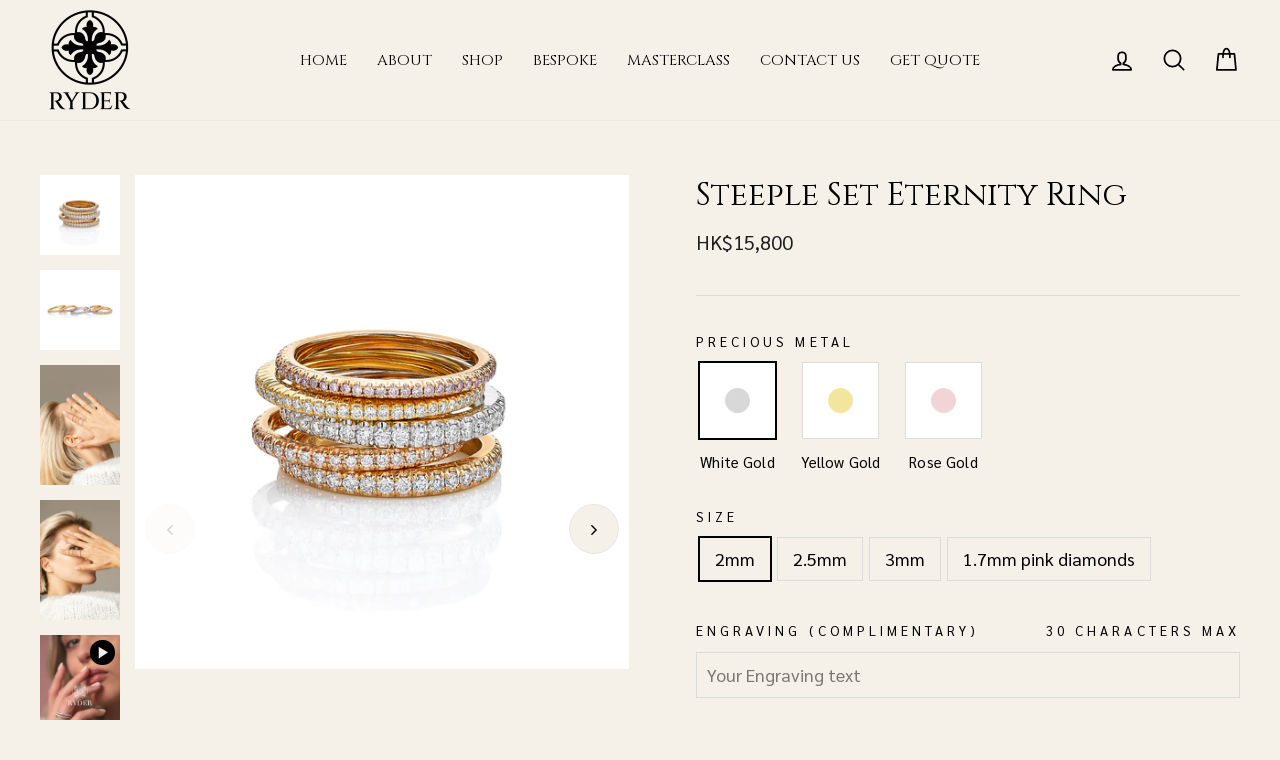

--- FILE ---
content_type: text/html; charset=utf-8
request_url: https://www.ryderdiamonds.com/collections/eternity-rings/products/steeple-set-eternity-ring
body_size: 31379
content:
<!doctype html>
<html class="no-js" lang="en">
<head><meta name="google-site-verification" content="LeYpIgXPNDKB9_TxBIYChFBy8MX3NFf_VomOuQh_XQc" />
  <meta charset="utf-8">
  <meta http-equiv="X-UA-Compatible" content="IE=edge,chrome=1">
  <meta name="viewport" content="width=device-width,initial-scale=1">
  <meta name="theme-color" content="#f5f0e8">
  <link rel="canonical" href="https://www.ryderdiamonds.com/products/steeple-set-eternity-ring">
  <link rel="canonical" href="https://www.ryderdiamonds.com/products/steeple-set-eternity-ring">
  <link rel="preconnect" href="https://cdn.shopify.com">
  <link rel="preconnect" href="https://fonts.shopifycdn.com">
  <link rel="preconnect" href="https://fonts.googleapis.com">
<link rel="preconnect" href="https://fonts.gstatic.com" crossorigin>
<link href="https://fonts.googleapis.com/css2?family=Cinzel:wght@400;500;600;700;800;900&family=Sarabun:wght@300;400;500;600&display=swap" rel="stylesheet">


  <link rel="dns-prefetch" href="https://productreviews.shopifycdn.com">
  <link rel="dns-prefetch" href="https://ajax.googleapis.com">
  <link rel="dns-prefetch" href="https://maps.googleapis.com">
  <link rel="dns-prefetch" href="https://maps.gstatic.com">
  <!-- Global site tag (gtag.js) - Google Analytics -->
<script async src="https://www.googletagmanager.com/gtag/js?id=G-TWS0QSFF9N"></script>
<script>
  window.dataLayer = window.dataLayer || [];
  function gtag(){dataLayer.push(arguments);}
  gtag('js', new Date());

  gtag('config', 'G-TWS0QSFF9N');
</script>

  
  <!-- Google Tag Manager -->
<script>(function(w,d,s,l,i){w[l]=w[l]||[];w[l].push({'gtm.start':
new Date().getTime(),event:'gtm.js'});var f=d.getElementsByTagName(s)[0],
j=d.createElement(s),dl=l!='dataLayer'?'&l='+l:'';j.async=true;j.src=
'https://www.googletagmanager.com/gtm.js?id='+i+dl;f.parentNode.insertBefore(j,f);
})(window,document,'script','dataLayer','GTM-W88BBH2');</script>
<!-- End Google Tag Manager -->
  <!-- Google Tag Manager -->
<script>(function(w,d,s,l,i){w[l]=w[l]||[];w[l].push({'gtm.start':
new Date().getTime(),event:'gtm.js'});var f=d.getElementsByTagName(s)[0],
j=d.createElement(s),dl=l!='dataLayer'?'&l='+l:'';j.async=true;j.src=
'https://www.googletagmanager.com/gtm.js?id='+i+dl;f.parentNode.insertBefore(j,f);
})(window,document,'script','dataLayer','GTM-WLXM9B63');</script>
<!-- End Google Tag Manager --><link rel="shortcut icon" href="//www.ryderdiamonds.com/cdn/shop/files/ryder-favicon-32x32-2_32x32.png?v=1618486655" type="image/png" /><title>Steeple Set Eternity Ring
&ndash; Ryder Diamonds
</title>
<meta name="description" content="The Steeple Set Eternity Ring has slightly thicker gold than the Signature Ryder Eternity. Rings are available in 2mm to 2.5mm widths in varying gold options. A 1.7mm version set with pink diamonds is also available. A wonderful look when stacked, these stylish rings are fun and easy to wear.Comprising a full band of D"><meta property="og:site_name" content="Ryder Diamonds">
  <meta property="og:url" content="https://www.ryderdiamonds.com/products/steeple-set-eternity-ring">
  <meta property="og:title" content="Steeple Set Eternity Ring">
  <meta property="og:type" content="product">
  <meta property="og:description" content="The Steeple Set Eternity Ring has slightly thicker gold than the Signature Ryder Eternity. Rings are available in 2mm to 2.5mm widths in varying gold options. A 1.7mm version set with pink diamonds is also available. A wonderful look when stacked, these stylish rings are fun and easy to wear.Comprising a full band of D"><meta property="og:image" content="http://www.ryderdiamonds.com/cdn/shop/products/steeple_zoomed_out_Capture_One_196656_1200x1200.jpg?v=1620518797"><meta property="og:image" content="http://www.ryderdiamonds.com/cdn/shop/products/steeple_1_1200x1200.jpg?v=1620518797"><meta property="og:image" content="http://www.ryderdiamonds.com/cdn/shop/products/Steeple_set_resized_1200x1200.jpg?v=1620518797">
  <meta property="og:image:secure_url" content="https://www.ryderdiamonds.com/cdn/shop/products/steeple_zoomed_out_Capture_One_196656_1200x1200.jpg?v=1620518797"><meta property="og:image:secure_url" content="https://www.ryderdiamonds.com/cdn/shop/products/steeple_1_1200x1200.jpg?v=1620518797"><meta property="og:image:secure_url" content="https://www.ryderdiamonds.com/cdn/shop/products/Steeple_set_resized_1200x1200.jpg?v=1620518797">
  <meta name="twitter:site" content="@">
  <meta name="twitter:card" content="summary_large_image">
  <meta name="twitter:title" content="Steeple Set Eternity Ring">
  <meta name="twitter:description" content="The Steeple Set Eternity Ring has slightly thicker gold than the Signature Ryder Eternity. Rings are available in 2mm to 2.5mm widths in varying gold options. A 1.7mm version set with pink diamonds is also available. A wonderful look when stacked, these stylish rings are fun and easy to wear.Comprising a full band of D">
<style data-shopify>@font-face {
  font-family: "Bodoni Moda";
  font-weight: 400;
  font-style: normal;
  font-display: swap;
  src: url("//www.ryderdiamonds.com/cdn/fonts/bodoni_moda/bodonimoda_n4.025af1859727a91866b3c708393a6dc972156491.woff2") format("woff2"),
       url("//www.ryderdiamonds.com/cdn/fonts/bodoni_moda/bodonimoda_n4.aebb4417dfed0dc5ec4a330249c3862add089916.woff") format("woff");
}

  @font-face {
  font-family: "Josefin Sans";
  font-weight: 300;
  font-style: normal;
  font-display: swap;
  src: url("//www.ryderdiamonds.com/cdn/fonts/josefin_sans/josefinsans_n3.374d5f789b55dc43ab676daa4d4b2e3218eb6d25.woff2") format("woff2"),
       url("//www.ryderdiamonds.com/cdn/fonts/josefin_sans/josefinsans_n3.96e999b56a2455ae25366c2fa92b6bd8280af01a.woff") format("woff");
}


  @font-face {
  font-family: "Josefin Sans";
  font-weight: 600;
  font-style: normal;
  font-display: swap;
  src: url("//www.ryderdiamonds.com/cdn/fonts/josefin_sans/josefinsans_n6.afe095792949c54ae236c64ec95a9caea4be35d6.woff2") format("woff2"),
       url("//www.ryderdiamonds.com/cdn/fonts/josefin_sans/josefinsans_n6.0ea222c12f299e43fa61b9245ec23b623ebeb1e9.woff") format("woff");
}

  @font-face {
  font-family: "Josefin Sans";
  font-weight: 300;
  font-style: italic;
  font-display: swap;
  src: url("//www.ryderdiamonds.com/cdn/fonts/josefin_sans/josefinsans_i3.fa135db3a1aedba72fa0faddcfc63015a658db80.woff2") format("woff2"),
       url("//www.ryderdiamonds.com/cdn/fonts/josefin_sans/josefinsans_i3.7b6eb36e9626277bd8a95b07388a9e1123f85281.woff") format("woff");
}

  @font-face {
  font-family: "Josefin Sans";
  font-weight: 600;
  font-style: italic;
  font-display: swap;
  src: url("//www.ryderdiamonds.com/cdn/fonts/josefin_sans/josefinsans_i6.7a9f0e99230d38dd3e0abe7ca5ca23f913d05281.woff2") format("woff2"),
       url("//www.ryderdiamonds.com/cdn/fonts/josefin_sans/josefinsans_i6.67c153e9e49a5dd7b6b7058351ca5c215b18a446.woff") format("woff");
}

</style><link href="//www.ryderdiamonds.com/cdn/shop/t/54/assets/theme.css?v=68375936729258070481768746182" rel="stylesheet" type="text/css" media="all" />
  <link href="//www.ryderdiamonds.com/cdn/shop/t/54/assets/custom.scss.css?v=79249366392357010631768732865" rel="stylesheet" type="text/css" media="all" />
<style data-shopify>:root {
    --typeHeaderPrimary: "Bodoni Moda";
    --typeHeaderFallback: serif;
    --typeHeaderSize: 38px;
    --typeHeaderWeight: 400;
    --typeHeaderLineHeight: 1;
    --typeHeaderSpacing: 0.0em;

    --typeBasePrimary:"Josefin Sans";
    --typeBaseFallback:sans-serif;
    --typeBaseSize: 16px;
    --typeBaseWeight: 300;
    --typeBaseSpacing: 0.025em;
    --typeBaseLineHeight: 1.6;

    --typeCollectionTitle: 18px;

    --iconWeight: 4px;
    --iconLinecaps: round;

    
      --buttonRadius: 0px;
    

    --colorGridOverlayOpacity: 0.1;
  }
}</style><script>
    document.documentElement.className = document.documentElement.className.replace('no-js', 'js');

    window.theme = window.theme || {};
    theme.routes = {
      cart: "/cart",
      cartAdd: "/cart/add.js",
      cartChange: "/cart/change"
    };
    theme.strings = {
      soldOut: "Sold Out",
      unavailable: "Unavailable",
      stockLabel: "Only [count] items in stock!",
      willNotShipUntil: "Will not ship until [date]",
      willBeInStockAfter: "Will be in stock after [date]",
      waitingForStock: "Inventory on the way",
      savePrice: "Save [saved_amount]",
      cartEmpty: "Your cart is currently empty.",
      cartTermsConfirmation: "You must agree with the terms and conditions of sales to check out"
    };
    theme.settings = {
      dynamicVariantsEnable: true,
      dynamicVariantType: "button",
      cartType: "drawer",
      moneyFormat: "HK${{ amount_no_decimals }}",
      saveType: "dollar",
      recentlyViewedEnabled: false,
      predictiveSearch: true,
      predictiveSearchType: "product",
      inventoryThreshold: 10,
      quickView: false,
      themeName: 'Impulse',
      themeVersion: "3.4.0"
    };
  </script>

  <script>window.performance && window.performance.mark && window.performance.mark('shopify.content_for_header.start');</script><meta name="google-site-verification" content="fqNwtr7bR48Om8lBhBnkL-GarzsZfWTBhDX2RgRUsPY">
<meta id="shopify-digital-wallet" name="shopify-digital-wallet" content="/8493878/digital_wallets/dialog">
<meta name="shopify-checkout-api-token" content="872bdd993c3604531e064d9a14c01554">
<meta id="in-context-paypal-metadata" data-shop-id="8493878" data-venmo-supported="false" data-environment="production" data-locale="en_US" data-paypal-v4="true" data-currency="HKD">
<link rel="alternate" type="application/json+oembed" href="https://www.ryderdiamonds.com/products/steeple-set-eternity-ring.oembed">
<script async="async" src="/checkouts/internal/preloads.js?locale=en-HK"></script>
<script id="shopify-features" type="application/json">{"accessToken":"872bdd993c3604531e064d9a14c01554","betas":["rich-media-storefront-analytics"],"domain":"www.ryderdiamonds.com","predictiveSearch":true,"shopId":8493878,"locale":"en"}</script>
<script>var Shopify = Shopify || {};
Shopify.shop = "ryderdiamonds.myshopify.com";
Shopify.locale = "en";
Shopify.currency = {"active":"HKD","rate":"1.0"};
Shopify.country = "HK";
Shopify.theme = {"name":"Ryder Theme  | New Design 18\/01\/26","id":137870311558,"schema_name":"Ryder Diamonds","schema_version":"1.0.1","theme_store_id":null,"role":"main"};
Shopify.theme.handle = "null";
Shopify.theme.style = {"id":null,"handle":null};
Shopify.cdnHost = "www.ryderdiamonds.com/cdn";
Shopify.routes = Shopify.routes || {};
Shopify.routes.root = "/";</script>
<script type="module">!function(o){(o.Shopify=o.Shopify||{}).modules=!0}(window);</script>
<script>!function(o){function n(){var o=[];function n(){o.push(Array.prototype.slice.apply(arguments))}return n.q=o,n}var t=o.Shopify=o.Shopify||{};t.loadFeatures=n(),t.autoloadFeatures=n()}(window);</script>
<script id="shop-js-analytics" type="application/json">{"pageType":"product"}</script>
<script defer="defer" async type="module" src="//www.ryderdiamonds.com/cdn/shopifycloud/shop-js/modules/v2/client.init-shop-cart-sync_C5BV16lS.en.esm.js"></script>
<script defer="defer" async type="module" src="//www.ryderdiamonds.com/cdn/shopifycloud/shop-js/modules/v2/chunk.common_CygWptCX.esm.js"></script>
<script type="module">
  await import("//www.ryderdiamonds.com/cdn/shopifycloud/shop-js/modules/v2/client.init-shop-cart-sync_C5BV16lS.en.esm.js");
await import("//www.ryderdiamonds.com/cdn/shopifycloud/shop-js/modules/v2/chunk.common_CygWptCX.esm.js");

  window.Shopify.SignInWithShop?.initShopCartSync?.({"fedCMEnabled":true,"windoidEnabled":true});

</script>
<script>(function() {
  var isLoaded = false;
  function asyncLoad() {
    if (isLoaded) return;
    isLoaded = true;
    var urls = ["https:\/\/cdn.eggflow.com\/v1\/en_US\/giveaway.js?init=5e25458d48d34\u0026app=giveaway\u0026shop=ryderdiamonds.myshopify.com","https:\/\/cdn.shopify.com\/s\/files\/1\/0849\/3878\/t\/14\/assets\/globo.formbuilder.init.js?shop=ryderdiamonds.myshopify.com","https:\/\/cdn.tabarn.app\/cdn\/automatic-discount\/automatic-discount-v2.min.js?shop=ryderdiamonds.myshopify.com","\/\/www.powr.io\/powr.js?powr-token=ryderdiamonds.myshopify.com\u0026external-type=shopify\u0026shop=ryderdiamonds.myshopify.com"];
    for (var i = 0; i < urls.length; i++) {
      var s = document.createElement('script');
      s.type = 'text/javascript';
      s.async = true;
      s.src = urls[i];
      var x = document.getElementsByTagName('script')[0];
      x.parentNode.insertBefore(s, x);
    }
  };
  if(window.attachEvent) {
    window.attachEvent('onload', asyncLoad);
  } else {
    window.addEventListener('load', asyncLoad, false);
  }
})();</script>
<script id="__st">var __st={"a":8493878,"offset":28800,"reqid":"ec1775d7-05f0-461c-99f7-60ee49dc1e8f-1768794770","pageurl":"www.ryderdiamonds.com\/collections\/eternity-rings\/products\/steeple-set-eternity-ring","u":"4c6c00c7b093","p":"product","rtyp":"product","rid":621619249197};</script>
<script>window.ShopifyPaypalV4VisibilityTracking = true;</script>
<script id="captcha-bootstrap">!function(){'use strict';const t='contact',e='account',n='new_comment',o=[[t,t],['blogs',n],['comments',n],[t,'customer']],c=[[e,'customer_login'],[e,'guest_login'],[e,'recover_customer_password'],[e,'create_customer']],r=t=>t.map((([t,e])=>`form[action*='/${t}']:not([data-nocaptcha='true']) input[name='form_type'][value='${e}']`)).join(','),a=t=>()=>t?[...document.querySelectorAll(t)].map((t=>t.form)):[];function s(){const t=[...o],e=r(t);return a(e)}const i='password',u='form_key',d=['recaptcha-v3-token','g-recaptcha-response','h-captcha-response',i],f=()=>{try{return window.sessionStorage}catch{return}},m='__shopify_v',_=t=>t.elements[u];function p(t,e,n=!1){try{const o=window.sessionStorage,c=JSON.parse(o.getItem(e)),{data:r}=function(t){const{data:e,action:n}=t;return t[m]||n?{data:e,action:n}:{data:t,action:n}}(c);for(const[e,n]of Object.entries(r))t.elements[e]&&(t.elements[e].value=n);n&&o.removeItem(e)}catch(o){console.error('form repopulation failed',{error:o})}}const l='form_type',E='cptcha';function T(t){t.dataset[E]=!0}const w=window,h=w.document,L='Shopify',v='ce_forms',y='captcha';let A=!1;((t,e)=>{const n=(g='f06e6c50-85a8-45c8-87d0-21a2b65856fe',I='https://cdn.shopify.com/shopifycloud/storefront-forms-hcaptcha/ce_storefront_forms_captcha_hcaptcha.v1.5.2.iife.js',D={infoText:'Protected by hCaptcha',privacyText:'Privacy',termsText:'Terms'},(t,e,n)=>{const o=w[L][v],c=o.bindForm;if(c)return c(t,g,e,D).then(n);var r;o.q.push([[t,g,e,D],n]),r=I,A||(h.body.append(Object.assign(h.createElement('script'),{id:'captcha-provider',async:!0,src:r})),A=!0)});var g,I,D;w[L]=w[L]||{},w[L][v]=w[L][v]||{},w[L][v].q=[],w[L][y]=w[L][y]||{},w[L][y].protect=function(t,e){n(t,void 0,e),T(t)},Object.freeze(w[L][y]),function(t,e,n,w,h,L){const[v,y,A,g]=function(t,e,n){const i=e?o:[],u=t?c:[],d=[...i,...u],f=r(d),m=r(i),_=r(d.filter((([t,e])=>n.includes(e))));return[a(f),a(m),a(_),s()]}(w,h,L),I=t=>{const e=t.target;return e instanceof HTMLFormElement?e:e&&e.form},D=t=>v().includes(t);t.addEventListener('submit',(t=>{const e=I(t);if(!e)return;const n=D(e)&&!e.dataset.hcaptchaBound&&!e.dataset.recaptchaBound,o=_(e),c=g().includes(e)&&(!o||!o.value);(n||c)&&t.preventDefault(),c&&!n&&(function(t){try{if(!f())return;!function(t){const e=f();if(!e)return;const n=_(t);if(!n)return;const o=n.value;o&&e.removeItem(o)}(t);const e=Array.from(Array(32),(()=>Math.random().toString(36)[2])).join('');!function(t,e){_(t)||t.append(Object.assign(document.createElement('input'),{type:'hidden',name:u})),t.elements[u].value=e}(t,e),function(t,e){const n=f();if(!n)return;const o=[...t.querySelectorAll(`input[type='${i}']`)].map((({name:t})=>t)),c=[...d,...o],r={};for(const[a,s]of new FormData(t).entries())c.includes(a)||(r[a]=s);n.setItem(e,JSON.stringify({[m]:1,action:t.action,data:r}))}(t,e)}catch(e){console.error('failed to persist form',e)}}(e),e.submit())}));const S=(t,e)=>{t&&!t.dataset[E]&&(n(t,e.some((e=>e===t))),T(t))};for(const o of['focusin','change'])t.addEventListener(o,(t=>{const e=I(t);D(e)&&S(e,y())}));const B=e.get('form_key'),M=e.get(l),P=B&&M;t.addEventListener('DOMContentLoaded',(()=>{const t=y();if(P)for(const e of t)e.elements[l].value===M&&p(e,B);[...new Set([...A(),...v().filter((t=>'true'===t.dataset.shopifyCaptcha))])].forEach((e=>S(e,t)))}))}(h,new URLSearchParams(w.location.search),n,t,e,['guest_login'])})(!1,!0)}();</script>
<script integrity="sha256-4kQ18oKyAcykRKYeNunJcIwy7WH5gtpwJnB7kiuLZ1E=" data-source-attribution="shopify.loadfeatures" defer="defer" src="//www.ryderdiamonds.com/cdn/shopifycloud/storefront/assets/storefront/load_feature-a0a9edcb.js" crossorigin="anonymous"></script>
<script data-source-attribution="shopify.dynamic_checkout.dynamic.init">var Shopify=Shopify||{};Shopify.PaymentButton=Shopify.PaymentButton||{isStorefrontPortableWallets:!0,init:function(){window.Shopify.PaymentButton.init=function(){};var t=document.createElement("script");t.src="https://www.ryderdiamonds.com/cdn/shopifycloud/portable-wallets/latest/portable-wallets.en.js",t.type="module",document.head.appendChild(t)}};
</script>
<script data-source-attribution="shopify.dynamic_checkout.buyer_consent">
  function portableWalletsHideBuyerConsent(e){var t=document.getElementById("shopify-buyer-consent"),n=document.getElementById("shopify-subscription-policy-button");t&&n&&(t.classList.add("hidden"),t.setAttribute("aria-hidden","true"),n.removeEventListener("click",e))}function portableWalletsShowBuyerConsent(e){var t=document.getElementById("shopify-buyer-consent"),n=document.getElementById("shopify-subscription-policy-button");t&&n&&(t.classList.remove("hidden"),t.removeAttribute("aria-hidden"),n.addEventListener("click",e))}window.Shopify?.PaymentButton&&(window.Shopify.PaymentButton.hideBuyerConsent=portableWalletsHideBuyerConsent,window.Shopify.PaymentButton.showBuyerConsent=portableWalletsShowBuyerConsent);
</script>
<script data-source-attribution="shopify.dynamic_checkout.cart.bootstrap">document.addEventListener("DOMContentLoaded",(function(){function t(){return document.querySelector("shopify-accelerated-checkout-cart, shopify-accelerated-checkout")}if(t())Shopify.PaymentButton.init();else{new MutationObserver((function(e,n){t()&&(Shopify.PaymentButton.init(),n.disconnect())})).observe(document.body,{childList:!0,subtree:!0})}}));
</script>
<link id="shopify-accelerated-checkout-styles" rel="stylesheet" media="screen" href="https://www.ryderdiamonds.com/cdn/shopifycloud/portable-wallets/latest/accelerated-checkout-backwards-compat.css" crossorigin="anonymous">
<style id="shopify-accelerated-checkout-cart">
        #shopify-buyer-consent {
  margin-top: 1em;
  display: inline-block;
  width: 100%;
}

#shopify-buyer-consent.hidden {
  display: none;
}

#shopify-subscription-policy-button {
  background: none;
  border: none;
  padding: 0;
  text-decoration: underline;
  font-size: inherit;
  cursor: pointer;
}

#shopify-subscription-policy-button::before {
  box-shadow: none;
}

      </style>

<script>window.performance && window.performance.mark && window.performance.mark('shopify.content_for_header.end');</script>

  <script src="//www.ryderdiamonds.com/cdn/shop/t/54/assets/vendor-scripts-v7.js" defer="defer"></script><script src="//www.ryderdiamonds.com/cdn/shop/t/54/assets/masonry.pkgd.min.js?v=52946867241060388171768642142" defer="defer"></script>
  <script src="//www.ryderdiamonds.com/cdn/shop/t/54/assets/theme.js?v=10933721831720619991768642142" defer="defer"></script>
  
  <script>
if(document.documentElement.innerHTML.match(/https:\\\/\\\/mincart-react.molsoftapps.com\\\/js\\\/mincart.js/)){ 
    var mincartSettings = {
        texts : {}
    };

    var newCartItems = {};
    var cartItems = {};


document.addEventListener('DOMContentLoaded', function () {
    mincartSettings.checkoutButtonsText = '[name="checkout"]:not([id^="restrict-shipping"]):not(.wn-net-order-button), [name="chekout"], [name="checkoutButton"]:not([id^="restrict-shipping"]):not(.wn-net-order-button), button[onclick="window.location=\'/checkout\'"]:not([id^="restrict-shipping"]):not(.wn-net-order-button), form[action^=\'/checkout\'] input[value=\'Checkout\']:not([id^="restrict-shipping"]):not(.wn-net-order-button), .blockCheckout:not([id^="restrict-shipping"]):not(.wn-net-order-button), [href^="/checkout"]:not([id^="restrict-shipping"]):not(.wn-net-order-button), [href^="checkout"]:not([id^="restrict-shipping"]):not(.wn-net-order-button), form[action^=\'/checkout\'] input[type=\'submit\']:not([id^="restrict-shipping"]):not(.wn-net-order-button), .ConversionDriverCart--checkout:not([id^="restrict-shipping"]):not(.wn-net-order-button), .checkout-button:not([id^="restrict-shipping"]):not(.wn-net-order-button), form[action^=\'/checkout\'] button[type=\'submit\']:not([id^="restrict-shipping"]):not(.wn-net-order-button), .mincart-state-unlocked:not([id^="restrict-shipping"]):not(.wn-net-order-button), .mincart-state-refresh:not([id^="restrict-shipping"]):not(.wn-net-order-button), .mincart-state-popup:not([id^="restrict-shipping"]):not(.wn-net-order-button), .mincart-state-loading';
    mincartSettings.checkoutButtons = document.querySelectorAll(mincartSettings.checkoutButtonsText);
    mincartSettings.additionalCheckoutText = ".additional-checkout-buttons, .additional-checkout-button, #additional-checkout-buttons, #dynamic-checkout-cart";
    mincartSettings.additionalCheckout = document.querySelectorAll(mincartSettings.additionalCheckoutText);

        for(var i = 0; i < mincartSettings.checkoutButtons.length; i++){
            mincartSettings.checkoutButtons[i].disabled = true;
        }
        for(var i = 0; i < mincartSettings.additionalCheckout.length; i++){
            mincartSettings.additionalCheckout[i].classList.add('mincartDisabled');
        }

        
            mincartSettings.addProductButton = document.querySelectorAll('[name="add"]');

            
                for(var i = 0; i < mincartSettings.addProductButton.length; i++){
                    mincartSettings.addProductButton[i].disabled = true;
                }
            
        

        (function () {
            var loadScript = function loadScript(url, callback) {

                var script = document.createElement("script");
                script.type = "text/javascript";

                // If the browser is Internet Explorer.
                if (script.readyState) {
                    script.onreadystatechange = function () {
                        if (script.readyState == "loaded" || script.readyState == "complete") {
                            script.onreadystatechange = null;
                            callback();
                        }
                    };
                    // For any other browser.
                } else {
                    script.onload = function () {
                        callback();
                    };
                }

                script.src = url;
                document.getElementsByTagName("head")[0].appendChild(script);
            };

            /* This is my app's JavaScript */
            var myAppJavaScript = function myAppJavaScript($) {
                mincartSettings.currentPage = "product";
                mincartSettings.checkoutButtons = $(mincartSettings.checkoutButtonsText);
                mincartSettings.additionalCheckout = $(mincartSettings.additionalCheckoutText);

                mincartSettings.checkoutButtons.each(function(){
                    if($(this).is('input')){
                        mincartSettings.texts.checkoutText = $(this).val();
                        return false;
                    }
                    else{
                        mincartSettings.texts.checkoutText = $(this).html();
                    }
                });
                
                if(mincartSettings.checkoutButtons.is('input')){
                    mincartSettings.checkoutButtons.addClass('mincartDisabled');
                    mincartSettings.checkoutButtons.val("Loading");
                }
                else{
                    mincartSettings.checkoutButtons.addClass('mincartDisabled');
                    mincartSettings.checkoutButtons.html("Loading");
                }

                
                    mincartSettings.addProductButton = $('[name="add"]');

                    if(mincartSettings.addProductButton.is('input')){
                        mincartSettings.texts.addProductButton = mincartSettings.addProductButton.val();
                    }
                    else{
                        const buttonInnerText = mincartSettings.addProductButton.find("[data-add-to-cart-text]");
                        if(buttonInnerText.length) {
                            mincartSettings.texts.addProductButton = buttonInnerText.html();
                        }
                        else {
                            mincartSettings.texts.addProductButton = mincartSettings.addProductButton.html();
                        }
                    }

                    
                        if(mincartSettings.addProductButton.is('input')){
                            mincartSettings.addProductButton.addClass('mincartDisabled');
                            mincartSettings.addProductButton.val("Loading");
                        }
                        else{
                            mincartSettings.addProductButton.addClass('mincartDisabled');

                            const buttonInnerText = mincartSettings.addProductButton.find("[data-add-to-cart-text]");
                            if(buttonInnerText.length) {
                                buttonInnerText.html("Loading");
                            }
                            else {
                                mincartSettings.addProductButton.html("Loading");
                            }
                            
                        }
                    
                
                
                
                mincartSettings.itemsInCart = [];

                mincartSettings.currentProduct = {
                    "product_id": 621619249197,
                    "Collection": [{"id":142297006125,"handle":"all","title":"All","updated_at":"2025-09-23T20:52:33+08:00","body_html":"","published_at":"2019-09-10T13:06:30+08:00","sort_order":"manual","template_suffix":"","disjunctive":false,"rules":[{"column":"tag","relation":"equals","condition":"nobespoke"}],"published_scope":"global"},{"id":262696206470,"handle":"christmas-party-2021","title":"Christmas Party 2021","updated_at":"2025-09-23T20:52:33+08:00","body_html":"\u003ch2 style=\"padding-top: 2%; padding-bottom: 2%; line-height:1.4; \"\u003eWe are so excited you will be able to join us for our Christmas Party!\u2028  \u003c\/h2\u003e\n\u003cp\u003ePlease share the email with anyone you think would love to also join us.\u003c\/p\u003e\n\u003cp\u003eSee you on the 18th, and in the meantime please browse our 'Ready to Wear' Collection below...\u003c\/p\u003e\n\u003cdiv style=\"text-align: center;\"\u003e\u003cimg src=\"https:\/\/cdn.shopify.com\/s\/files\/1\/0849\/3878\/files\/ryder_diamonds_-_xmas_invite_-_online.png?v=1635944953\" style=\"margin-top: 20px; float: none;\"\u003e\u003c\/div\u003e\n\u003cdiv style=\"text-align: center;\"\u003e\u003c\/div\u003e\n\u003ch2 style=\"text-align: center;\"\u003e\u003c\/h2\u003e\n\u003ch2 style=\"text-align: center; padding-top: 5%;\"\u003eReady to wear collection\u003c\/h2\u003e\n\u003cp\u003e \u003c\/p\u003e\n\u003cstyle\u003e\u003c!--\n.section-header__title{\n    padding-top: 5%;\n}\n\np {\n    font-size: 24px;\n    font-family: ChantillyLight;\n}\n\n.ryder-story-subtitle span {\n    text-align: center;\n    font-size: 55px;\n    font-family: BrittneyQueen;\n--\u003e\u003c\/style\u003e","published_at":"2021-11-03T20:54:37+08:00","sort_order":"best-selling","template_suffix":"","disjunctive":false,"rules":[{"column":"tag","relation":"equals","condition":"nobespoke"}],"published_scope":"global"},{"id":38555009,"handle":"eternity-rings","updated_at":"2025-05-09T15:38:06+08:00","published_at":"2015-05-05T12:10:00+08:00","sort_order":"manual","template_suffix":"","published_scope":"global","title":"Ryder Signature Eternity Rings","body_html":"\u003cdiv class=\"collection-copy\"\u003e\u003cbr\u003e\u003c\/div\u003e\n\u003cstyle\u003e\u003c!--\n.collection-copy {\n    margin-top: 20px;\n    font-family: ChantillyLight;\n    max-width: 1000px;\n    margin-left: auto;\n    margin-right: auto;\n}\n--\u003e\u003c\/style\u003e"},{"id":261638815878,"handle":"shop","title":"Shop","updated_at":"2025-09-23T20:52:33+08:00","body_html":"\u003c!--\n\u003cdiv class=\"collection-banner\"\u003e\u003cimg src=\"\/\/cdn.shopify.com\/s\/files\/1\/0849\/3878\/files\/collections-bespoke-general-03.jpg\" alt=\"\"\u003e\u003c\/div\u003e\n--\u003e\n\u003cdiv class=\"colection-copy\"\u003eThe core nature of Ryder Diamond’s business is bespoke. However, if time is not on your side, these ready-to-wear pieces have been handcrafted for immediate purchase. Upholding the integrity of the stones used in our bespoke pieces, each stone has been selected by our designers which provide the perfect grade for beauty, and value for money. If you would like to customise any of these pieces, please contact us about custom crafting.\u003c\/div\u003e\n\u003cdiv class=\"rider-divider\"\u003e\u003cimg src=\"\/\/cdn.shopify.com\/s\/files\/1\/0849\/3878\/files\/ryder-story-divider-2a.png\"\u003e\u003c\/div\u003e\n\u003cstyle\u003e\u003c!--\n.collection-banner{\n    max-width: 1420px;\n}\n.colection-copy {\n    margin-top: 20px;\n    font-family: ChantillyLight;\n    max-width: 960px;\n    margin-left: auto;\n    margin-right: auto;\n}\n.shopify-section:first-child {\n  margin-top: 0px;\n}\n.visible-mobile {\n  display: none !important;\n}\n.rider-divider {\n    margin-top: 20px;\n    max-width: 1000px;\n    margin-left: auto;\n    margin-right: auto;\n}\n@media (max-width: 767px) {\n  .visible-mobile {\n    display: inline !important;\n  }\n  .hidden-mobile {\n    display: none !important;\n  }\n.rider-divider {\n    display: none;\n}\n}\n--\u003e\u003c\/style\u003e","published_at":"2021-06-04T00:43:15+08:00","sort_order":"manual","template_suffix":"","disjunctive":false,"rules":[{"column":"tag","relation":"equals","condition":"nobespoke"}],"published_scope":"global"}],
                    "product_type": "ring",
                    "Vendor": "Ryder",
                    "Tag": ["eternity ring","mademoiselle","nobespoke","plural","ring","rose gold","round","white gold","yellow gold"],
                    "variants": [{"id":7343063892013,"title":"White Gold \/ 2mm","option1":"White Gold","option2":"2mm","option3":null,"sku":"","requires_shipping":true,"taxable":true,"featured_image":null,"available":true,"name":"Steeple Set Eternity Ring - White Gold \/ 2mm","public_title":"White Gold \/ 2mm","options":["White Gold","2mm"],"price":1580000,"weight":0,"compare_at_price":null,"inventory_quantity":1,"inventory_management":"shopify","inventory_policy":"continue","barcode":"","requires_selling_plan":false,"selling_plan_allocations":[]},{"id":7343063924781,"title":"White Gold \/ 2.5mm","option1":"White Gold","option2":"2.5mm","option3":null,"sku":"","requires_shipping":true,"taxable":true,"featured_image":null,"available":true,"name":"Steeple Set Eternity Ring - White Gold \/ 2.5mm","public_title":"White Gold \/ 2.5mm","options":["White Gold","2.5mm"],"price":1800000,"weight":0,"compare_at_price":null,"inventory_quantity":1,"inventory_management":"shopify","inventory_policy":"continue","barcode":"","requires_selling_plan":false,"selling_plan_allocations":[]},{"id":15452053209133,"title":"White Gold \/ 3mm","option1":"White Gold","option2":"3mm","option3":null,"sku":"","requires_shipping":true,"taxable":true,"featured_image":null,"available":true,"name":"Steeple Set Eternity Ring - White Gold \/ 3mm","public_title":"White Gold \/ 3mm","options":["White Gold","3mm"],"price":2200000,"weight":0,"compare_at_price":null,"inventory_quantity":1,"inventory_management":"shopify","inventory_policy":"continue","barcode":"","requires_selling_plan":false,"selling_plan_allocations":[]},{"id":7343063957549,"title":"Yellow Gold \/ 2mm","option1":"Yellow Gold","option2":"2mm","option3":null,"sku":"","requires_shipping":true,"taxable":true,"featured_image":null,"available":true,"name":"Steeple Set Eternity Ring - Yellow Gold \/ 2mm","public_title":"Yellow Gold \/ 2mm","options":["Yellow Gold","2mm"],"price":1580000,"weight":0,"compare_at_price":null,"inventory_quantity":1,"inventory_management":"shopify","inventory_policy":"continue","barcode":"","requires_selling_plan":false,"selling_plan_allocations":[]},{"id":7343079260205,"title":"Yellow Gold \/ 2.5mm","option1":"Yellow Gold","option2":"2.5mm","option3":null,"sku":"","requires_shipping":true,"taxable":true,"featured_image":null,"available":true,"name":"Steeple Set Eternity Ring - Yellow Gold \/ 2.5mm","public_title":"Yellow Gold \/ 2.5mm","options":["Yellow Gold","2.5mm"],"price":1800000,"weight":0,"compare_at_price":null,"inventory_quantity":1,"inventory_management":"shopify","inventory_policy":"continue","barcode":"","requires_selling_plan":false,"selling_plan_allocations":[]},{"id":15452057108525,"title":"Yellow Gold \/ 3mm","option1":"Yellow Gold","option2":"3mm","option3":null,"sku":"","requires_shipping":true,"taxable":true,"featured_image":null,"available":true,"name":"Steeple Set Eternity Ring - Yellow Gold \/ 3mm","public_title":"Yellow Gold \/ 3mm","options":["Yellow Gold","3mm"],"price":2200000,"weight":0,"compare_at_price":null,"inventory_quantity":1,"inventory_management":"shopify","inventory_policy":"continue","barcode":"","requires_selling_plan":false,"selling_plan_allocations":[]},{"id":7343079981101,"title":"Rose Gold \/ 2mm","option1":"Rose Gold","option2":"2mm","option3":null,"sku":"","requires_shipping":true,"taxable":true,"featured_image":null,"available":true,"name":"Steeple Set Eternity Ring - Rose Gold \/ 2mm","public_title":"Rose Gold \/ 2mm","options":["Rose Gold","2mm"],"price":1580000,"weight":0,"compare_at_price":null,"inventory_quantity":0,"inventory_management":"shopify","inventory_policy":"continue","barcode":"","requires_selling_plan":false,"selling_plan_allocations":[]},{"id":7343083028525,"title":"Rose Gold \/ 2.5mm","option1":"Rose Gold","option2":"2.5mm","option3":null,"sku":"","requires_shipping":true,"taxable":true,"featured_image":null,"available":true,"name":"Steeple Set Eternity Ring - Rose Gold \/ 2.5mm","public_title":"Rose Gold \/ 2.5mm","options":["Rose Gold","2.5mm"],"price":1800000,"weight":0,"compare_at_price":null,"inventory_quantity":1,"inventory_management":"shopify","inventory_policy":"continue","barcode":"","requires_selling_plan":false,"selling_plan_allocations":[]},{"id":15452057600045,"title":"Rose Gold \/ 3mm","option1":"Rose Gold","option2":"3mm","option3":null,"sku":"","requires_shipping":true,"taxable":true,"featured_image":null,"available":true,"name":"Steeple Set Eternity Ring - Rose Gold \/ 3mm","public_title":"Rose Gold \/ 3mm","options":["Rose Gold","3mm"],"price":2200000,"weight":0,"compare_at_price":null,"inventory_quantity":1,"inventory_management":"shopify","inventory_policy":"continue","barcode":"","requires_selling_plan":false,"selling_plan_allocations":[]},{"id":7343132114989,"title":"Rose Gold \/ 1.7mm pink diamonds","option1":"Rose Gold","option2":"1.7mm pink diamonds","option3":null,"sku":"","requires_shipping":true,"taxable":true,"featured_image":null,"available":true,"name":"Steeple Set Eternity Ring - Rose Gold \/ 1.7mm pink diamonds","public_title":"Rose Gold \/ 1.7mm pink diamonds","options":["Rose Gold","1.7mm pink diamonds"],"price":3500000,"weight":0,"compare_at_price":null,"inventory_quantity":1,"inventory_management":null,"inventory_policy":"continue","barcode":"","requires_selling_plan":false,"selling_plan_allocations":[]},{"id":39344638886022,"title":"Yellow Gold \/ 1.7mm pink diamonds","option1":"Yellow Gold","option2":"1.7mm pink diamonds","option3":null,"sku":"","requires_shipping":true,"taxable":true,"featured_image":null,"available":true,"name":"Steeple Set Eternity Ring - Yellow Gold \/ 1.7mm pink diamonds","public_title":"Yellow Gold \/ 1.7mm pink diamonds","options":["Yellow Gold","1.7mm pink diamonds"],"price":3500000,"weight":0,"compare_at_price":null,"inventory_quantity":0,"inventory_management":null,"inventory_policy":"continue","barcode":"","requires_selling_plan":false,"selling_plan_allocations":[]},{"id":39344638984326,"title":"White Gold \/ 1.7mm pink diamonds","option1":"White Gold","option2":"1.7mm pink diamonds","option3":null,"sku":"","requires_shipping":true,"taxable":true,"featured_image":null,"available":true,"name":"Steeple Set Eternity Ring - White Gold \/ 1.7mm pink diamonds","public_title":"White Gold \/ 1.7mm pink diamonds","options":["White Gold","1.7mm pink diamonds"],"price":3500000,"weight":0,"compare_at_price":null,"inventory_quantity":0,"inventory_management":null,"inventory_policy":"continue","barcode":"","requires_selling_plan":false,"selling_plan_allocations":[]}],
                    "price": 1580000,
                    "min": null,
                    "max": null
                };

                mincartSettings.customer = null;

                $("input[name^=updates]").each(function(){
                    cartItems[$(this).attr('id')] = $(this).val();
                    newCartItems[$(this).attr('id')] = $(this).val();

                    $(this).bind("propertychange change keyup input paste", function(){
                        $("input[name^=updates]").each(function(){
                            newCartItems[$(this).attr('id')] = $(this).val();
                        })
                    })
                });
            };

            if (typeof jQuery === 'undefined' || parseFloat(jQuery.fn.jquery) < 3.0 || !jQuery.ajax) {
                loadScript('//mincart-react.molsoftapps.com/js/jquery.min.js', function () {
                    var jQuery331 = jQuery.noConflict(true);
                    myAppJavaScript(jQuery331);
                });
            } else {
                myAppJavaScript(jQuery);
            }
        })();
    });
}
</script>

<style>
    .mincartDisabled{
        pointer-events: none !important;
    }
</style>


<script>window.POWR_DISABLE = true;</script>

<link href="https://monorail-edge.shopifysvc.com" rel="dns-prefetch">
<script>(function(){if ("sendBeacon" in navigator && "performance" in window) {try {var session_token_from_headers = performance.getEntriesByType('navigation')[0].serverTiming.find(x => x.name == '_s').description;} catch {var session_token_from_headers = undefined;}var session_cookie_matches = document.cookie.match(/_shopify_s=([^;]*)/);var session_token_from_cookie = session_cookie_matches && session_cookie_matches.length === 2 ? session_cookie_matches[1] : "";var session_token = session_token_from_headers || session_token_from_cookie || "";function handle_abandonment_event(e) {var entries = performance.getEntries().filter(function(entry) {return /monorail-edge.shopifysvc.com/.test(entry.name);});if (!window.abandonment_tracked && entries.length === 0) {window.abandonment_tracked = true;var currentMs = Date.now();var navigation_start = performance.timing.navigationStart;var payload = {shop_id: 8493878,url: window.location.href,navigation_start,duration: currentMs - navigation_start,session_token,page_type: "product"};window.navigator.sendBeacon("https://monorail-edge.shopifysvc.com/v1/produce", JSON.stringify({schema_id: "online_store_buyer_site_abandonment/1.1",payload: payload,metadata: {event_created_at_ms: currentMs,event_sent_at_ms: currentMs}}));}}window.addEventListener('pagehide', handle_abandonment_event);}}());</script>
<script id="web-pixels-manager-setup">(function e(e,d,r,n,o){if(void 0===o&&(o={}),!Boolean(null===(a=null===(i=window.Shopify)||void 0===i?void 0:i.analytics)||void 0===a?void 0:a.replayQueue)){var i,a;window.Shopify=window.Shopify||{};var t=window.Shopify;t.analytics=t.analytics||{};var s=t.analytics;s.replayQueue=[],s.publish=function(e,d,r){return s.replayQueue.push([e,d,r]),!0};try{self.performance.mark("wpm:start")}catch(e){}var l=function(){var e={modern:/Edge?\/(1{2}[4-9]|1[2-9]\d|[2-9]\d{2}|\d{4,})\.\d+(\.\d+|)|Firefox\/(1{2}[4-9]|1[2-9]\d|[2-9]\d{2}|\d{4,})\.\d+(\.\d+|)|Chrom(ium|e)\/(9{2}|\d{3,})\.\d+(\.\d+|)|(Maci|X1{2}).+ Version\/(15\.\d+|(1[6-9]|[2-9]\d|\d{3,})\.\d+)([,.]\d+|)( \(\w+\)|)( Mobile\/\w+|) Safari\/|Chrome.+OPR\/(9{2}|\d{3,})\.\d+\.\d+|(CPU[ +]OS|iPhone[ +]OS|CPU[ +]iPhone|CPU IPhone OS|CPU iPad OS)[ +]+(15[._]\d+|(1[6-9]|[2-9]\d|\d{3,})[._]\d+)([._]\d+|)|Android:?[ /-](13[3-9]|1[4-9]\d|[2-9]\d{2}|\d{4,})(\.\d+|)(\.\d+|)|Android.+Firefox\/(13[5-9]|1[4-9]\d|[2-9]\d{2}|\d{4,})\.\d+(\.\d+|)|Android.+Chrom(ium|e)\/(13[3-9]|1[4-9]\d|[2-9]\d{2}|\d{4,})\.\d+(\.\d+|)|SamsungBrowser\/([2-9]\d|\d{3,})\.\d+/,legacy:/Edge?\/(1[6-9]|[2-9]\d|\d{3,})\.\d+(\.\d+|)|Firefox\/(5[4-9]|[6-9]\d|\d{3,})\.\d+(\.\d+|)|Chrom(ium|e)\/(5[1-9]|[6-9]\d|\d{3,})\.\d+(\.\d+|)([\d.]+$|.*Safari\/(?![\d.]+ Edge\/[\d.]+$))|(Maci|X1{2}).+ Version\/(10\.\d+|(1[1-9]|[2-9]\d|\d{3,})\.\d+)([,.]\d+|)( \(\w+\)|)( Mobile\/\w+|) Safari\/|Chrome.+OPR\/(3[89]|[4-9]\d|\d{3,})\.\d+\.\d+|(CPU[ +]OS|iPhone[ +]OS|CPU[ +]iPhone|CPU IPhone OS|CPU iPad OS)[ +]+(10[._]\d+|(1[1-9]|[2-9]\d|\d{3,})[._]\d+)([._]\d+|)|Android:?[ /-](13[3-9]|1[4-9]\d|[2-9]\d{2}|\d{4,})(\.\d+|)(\.\d+|)|Mobile Safari.+OPR\/([89]\d|\d{3,})\.\d+\.\d+|Android.+Firefox\/(13[5-9]|1[4-9]\d|[2-9]\d{2}|\d{4,})\.\d+(\.\d+|)|Android.+Chrom(ium|e)\/(13[3-9]|1[4-9]\d|[2-9]\d{2}|\d{4,})\.\d+(\.\d+|)|Android.+(UC? ?Browser|UCWEB|U3)[ /]?(15\.([5-9]|\d{2,})|(1[6-9]|[2-9]\d|\d{3,})\.\d+)\.\d+|SamsungBrowser\/(5\.\d+|([6-9]|\d{2,})\.\d+)|Android.+MQ{2}Browser\/(14(\.(9|\d{2,})|)|(1[5-9]|[2-9]\d|\d{3,})(\.\d+|))(\.\d+|)|K[Aa][Ii]OS\/(3\.\d+|([4-9]|\d{2,})\.\d+)(\.\d+|)/},d=e.modern,r=e.legacy,n=navigator.userAgent;return n.match(d)?"modern":n.match(r)?"legacy":"unknown"}(),u="modern"===l?"modern":"legacy",c=(null!=n?n:{modern:"",legacy:""})[u],f=function(e){return[e.baseUrl,"/wpm","/b",e.hashVersion,"modern"===e.buildTarget?"m":"l",".js"].join("")}({baseUrl:d,hashVersion:r,buildTarget:u}),m=function(e){var d=e.version,r=e.bundleTarget,n=e.surface,o=e.pageUrl,i=e.monorailEndpoint;return{emit:function(e){var a=e.status,t=e.errorMsg,s=(new Date).getTime(),l=JSON.stringify({metadata:{event_sent_at_ms:s},events:[{schema_id:"web_pixels_manager_load/3.1",payload:{version:d,bundle_target:r,page_url:o,status:a,surface:n,error_msg:t},metadata:{event_created_at_ms:s}}]});if(!i)return console&&console.warn&&console.warn("[Web Pixels Manager] No Monorail endpoint provided, skipping logging."),!1;try{return self.navigator.sendBeacon.bind(self.navigator)(i,l)}catch(e){}var u=new XMLHttpRequest;try{return u.open("POST",i,!0),u.setRequestHeader("Content-Type","text/plain"),u.send(l),!0}catch(e){return console&&console.warn&&console.warn("[Web Pixels Manager] Got an unhandled error while logging to Monorail."),!1}}}}({version:r,bundleTarget:l,surface:e.surface,pageUrl:self.location.href,monorailEndpoint:e.monorailEndpoint});try{o.browserTarget=l,function(e){var d=e.src,r=e.async,n=void 0===r||r,o=e.onload,i=e.onerror,a=e.sri,t=e.scriptDataAttributes,s=void 0===t?{}:t,l=document.createElement("script"),u=document.querySelector("head"),c=document.querySelector("body");if(l.async=n,l.src=d,a&&(l.integrity=a,l.crossOrigin="anonymous"),s)for(var f in s)if(Object.prototype.hasOwnProperty.call(s,f))try{l.dataset[f]=s[f]}catch(e){}if(o&&l.addEventListener("load",o),i&&l.addEventListener("error",i),u)u.appendChild(l);else{if(!c)throw new Error("Did not find a head or body element to append the script");c.appendChild(l)}}({src:f,async:!0,onload:function(){if(!function(){var e,d;return Boolean(null===(d=null===(e=window.Shopify)||void 0===e?void 0:e.analytics)||void 0===d?void 0:d.initialized)}()){var d=window.webPixelsManager.init(e)||void 0;if(d){var r=window.Shopify.analytics;r.replayQueue.forEach((function(e){var r=e[0],n=e[1],o=e[2];d.publishCustomEvent(r,n,o)})),r.replayQueue=[],r.publish=d.publishCustomEvent,r.visitor=d.visitor,r.initialized=!0}}},onerror:function(){return m.emit({status:"failed",errorMsg:"".concat(f," has failed to load")})},sri:function(e){var d=/^sha384-[A-Za-z0-9+/=]+$/;return"string"==typeof e&&d.test(e)}(c)?c:"",scriptDataAttributes:o}),m.emit({status:"loading"})}catch(e){m.emit({status:"failed",errorMsg:(null==e?void 0:e.message)||"Unknown error"})}}})({shopId: 8493878,storefrontBaseUrl: "https://www.ryderdiamonds.com",extensionsBaseUrl: "https://extensions.shopifycdn.com/cdn/shopifycloud/web-pixels-manager",monorailEndpoint: "https://monorail-edge.shopifysvc.com/unstable/produce_batch",surface: "storefront-renderer",enabledBetaFlags: ["2dca8a86"],webPixelsConfigList: [{"id":"1112375430","configuration":"{\"accountID\":\"139396\"}","eventPayloadVersion":"v1","runtimeContext":"STRICT","scriptVersion":"d22b5691c62682d22357c5bcbea63a2b","type":"APP","apiClientId":1892941825,"privacyPurposes":["ANALYTICS","MARKETING","SALE_OF_DATA"],"dataSharingAdjustments":{"protectedCustomerApprovalScopes":[]}},{"id":"375029894","configuration":"{\"config\":\"{\\\"pixel_id\\\":\\\"G-TWS0QSFF9N\\\",\\\"target_country\\\":\\\"HK\\\",\\\"gtag_events\\\":[{\\\"type\\\":\\\"search\\\",\\\"action_label\\\":\\\"G-TWS0QSFF9N\\\"},{\\\"type\\\":\\\"begin_checkout\\\",\\\"action_label\\\":\\\"G-TWS0QSFF9N\\\"},{\\\"type\\\":\\\"view_item\\\",\\\"action_label\\\":[\\\"G-TWS0QSFF9N\\\",\\\"MC-CVXCR0KBNC\\\"]},{\\\"type\\\":\\\"purchase\\\",\\\"action_label\\\":[\\\"G-TWS0QSFF9N\\\",\\\"MC-CVXCR0KBNC\\\"]},{\\\"type\\\":\\\"page_view\\\",\\\"action_label\\\":[\\\"G-TWS0QSFF9N\\\",\\\"MC-CVXCR0KBNC\\\"]},{\\\"type\\\":\\\"add_payment_info\\\",\\\"action_label\\\":\\\"G-TWS0QSFF9N\\\"},{\\\"type\\\":\\\"add_to_cart\\\",\\\"action_label\\\":\\\"G-TWS0QSFF9N\\\"}],\\\"enable_monitoring_mode\\\":false}\"}","eventPayloadVersion":"v1","runtimeContext":"OPEN","scriptVersion":"b2a88bafab3e21179ed38636efcd8a93","type":"APP","apiClientId":1780363,"privacyPurposes":[],"dataSharingAdjustments":{"protectedCustomerApprovalScopes":["read_customer_address","read_customer_email","read_customer_name","read_customer_personal_data","read_customer_phone"]}},{"id":"162168966","configuration":"{\"pixel_id\":\"611869499666553\",\"pixel_type\":\"facebook_pixel\"}","eventPayloadVersion":"v1","runtimeContext":"OPEN","scriptVersion":"ca16bc87fe92b6042fbaa3acc2fbdaa6","type":"APP","apiClientId":2329312,"privacyPurposes":["ANALYTICS","MARKETING","SALE_OF_DATA"],"dataSharingAdjustments":{"protectedCustomerApprovalScopes":["read_customer_address","read_customer_email","read_customer_name","read_customer_personal_data","read_customer_phone"]}},{"id":"47022214","eventPayloadVersion":"v1","runtimeContext":"LAX","scriptVersion":"1","type":"CUSTOM","privacyPurposes":["MARKETING"],"name":"Meta pixel (migrated)"},{"id":"shopify-app-pixel","configuration":"{}","eventPayloadVersion":"v1","runtimeContext":"STRICT","scriptVersion":"0450","apiClientId":"shopify-pixel","type":"APP","privacyPurposes":["ANALYTICS","MARKETING"]},{"id":"shopify-custom-pixel","eventPayloadVersion":"v1","runtimeContext":"LAX","scriptVersion":"0450","apiClientId":"shopify-pixel","type":"CUSTOM","privacyPurposes":["ANALYTICS","MARKETING"]}],isMerchantRequest: false,initData: {"shop":{"name":"Ryder Diamonds","paymentSettings":{"currencyCode":"HKD"},"myshopifyDomain":"ryderdiamonds.myshopify.com","countryCode":"HK","storefrontUrl":"https:\/\/www.ryderdiamonds.com"},"customer":null,"cart":null,"checkout":null,"productVariants":[{"price":{"amount":15800.0,"currencyCode":"HKD"},"product":{"title":"Steeple Set Eternity Ring","vendor":"Ryder","id":"621619249197","untranslatedTitle":"Steeple Set Eternity Ring","url":"\/products\/steeple-set-eternity-ring","type":"ring"},"id":"7343063892013","image":{"src":"\/\/www.ryderdiamonds.com\/cdn\/shop\/products\/steeple_zoomed_out_Capture_One_196656.jpg?v=1620518797"},"sku":"","title":"White Gold \/ 2mm","untranslatedTitle":"White Gold \/ 2mm"},{"price":{"amount":18000.0,"currencyCode":"HKD"},"product":{"title":"Steeple Set Eternity Ring","vendor":"Ryder","id":"621619249197","untranslatedTitle":"Steeple Set Eternity Ring","url":"\/products\/steeple-set-eternity-ring","type":"ring"},"id":"7343063924781","image":{"src":"\/\/www.ryderdiamonds.com\/cdn\/shop\/products\/steeple_zoomed_out_Capture_One_196656.jpg?v=1620518797"},"sku":"","title":"White Gold \/ 2.5mm","untranslatedTitle":"White Gold \/ 2.5mm"},{"price":{"amount":22000.0,"currencyCode":"HKD"},"product":{"title":"Steeple Set Eternity Ring","vendor":"Ryder","id":"621619249197","untranslatedTitle":"Steeple Set Eternity Ring","url":"\/products\/steeple-set-eternity-ring","type":"ring"},"id":"15452053209133","image":{"src":"\/\/www.ryderdiamonds.com\/cdn\/shop\/products\/steeple_zoomed_out_Capture_One_196656.jpg?v=1620518797"},"sku":"","title":"White Gold \/ 3mm","untranslatedTitle":"White Gold \/ 3mm"},{"price":{"amount":15800.0,"currencyCode":"HKD"},"product":{"title":"Steeple Set Eternity Ring","vendor":"Ryder","id":"621619249197","untranslatedTitle":"Steeple Set Eternity Ring","url":"\/products\/steeple-set-eternity-ring","type":"ring"},"id":"7343063957549","image":{"src":"\/\/www.ryderdiamonds.com\/cdn\/shop\/products\/steeple_zoomed_out_Capture_One_196656.jpg?v=1620518797"},"sku":"","title":"Yellow Gold \/ 2mm","untranslatedTitle":"Yellow Gold \/ 2mm"},{"price":{"amount":18000.0,"currencyCode":"HKD"},"product":{"title":"Steeple Set Eternity Ring","vendor":"Ryder","id":"621619249197","untranslatedTitle":"Steeple Set Eternity Ring","url":"\/products\/steeple-set-eternity-ring","type":"ring"},"id":"7343079260205","image":{"src":"\/\/www.ryderdiamonds.com\/cdn\/shop\/products\/steeple_zoomed_out_Capture_One_196656.jpg?v=1620518797"},"sku":"","title":"Yellow Gold \/ 2.5mm","untranslatedTitle":"Yellow Gold \/ 2.5mm"},{"price":{"amount":22000.0,"currencyCode":"HKD"},"product":{"title":"Steeple Set Eternity Ring","vendor":"Ryder","id":"621619249197","untranslatedTitle":"Steeple Set Eternity Ring","url":"\/products\/steeple-set-eternity-ring","type":"ring"},"id":"15452057108525","image":{"src":"\/\/www.ryderdiamonds.com\/cdn\/shop\/products\/steeple_zoomed_out_Capture_One_196656.jpg?v=1620518797"},"sku":"","title":"Yellow Gold \/ 3mm","untranslatedTitle":"Yellow Gold \/ 3mm"},{"price":{"amount":15800.0,"currencyCode":"HKD"},"product":{"title":"Steeple Set Eternity Ring","vendor":"Ryder","id":"621619249197","untranslatedTitle":"Steeple Set Eternity Ring","url":"\/products\/steeple-set-eternity-ring","type":"ring"},"id":"7343079981101","image":{"src":"\/\/www.ryderdiamonds.com\/cdn\/shop\/products\/steeple_zoomed_out_Capture_One_196656.jpg?v=1620518797"},"sku":"","title":"Rose Gold \/ 2mm","untranslatedTitle":"Rose Gold \/ 2mm"},{"price":{"amount":18000.0,"currencyCode":"HKD"},"product":{"title":"Steeple Set Eternity Ring","vendor":"Ryder","id":"621619249197","untranslatedTitle":"Steeple Set Eternity Ring","url":"\/products\/steeple-set-eternity-ring","type":"ring"},"id":"7343083028525","image":{"src":"\/\/www.ryderdiamonds.com\/cdn\/shop\/products\/steeple_zoomed_out_Capture_One_196656.jpg?v=1620518797"},"sku":"","title":"Rose Gold \/ 2.5mm","untranslatedTitle":"Rose Gold \/ 2.5mm"},{"price":{"amount":22000.0,"currencyCode":"HKD"},"product":{"title":"Steeple Set Eternity Ring","vendor":"Ryder","id":"621619249197","untranslatedTitle":"Steeple Set Eternity Ring","url":"\/products\/steeple-set-eternity-ring","type":"ring"},"id":"15452057600045","image":{"src":"\/\/www.ryderdiamonds.com\/cdn\/shop\/products\/steeple_zoomed_out_Capture_One_196656.jpg?v=1620518797"},"sku":"","title":"Rose Gold \/ 3mm","untranslatedTitle":"Rose Gold \/ 3mm"},{"price":{"amount":35000.0,"currencyCode":"HKD"},"product":{"title":"Steeple Set Eternity Ring","vendor":"Ryder","id":"621619249197","untranslatedTitle":"Steeple Set Eternity Ring","url":"\/products\/steeple-set-eternity-ring","type":"ring"},"id":"7343132114989","image":{"src":"\/\/www.ryderdiamonds.com\/cdn\/shop\/products\/steeple_zoomed_out_Capture_One_196656.jpg?v=1620518797"},"sku":"","title":"Rose Gold \/ 1.7mm pink diamonds","untranslatedTitle":"Rose Gold \/ 1.7mm pink diamonds"},{"price":{"amount":35000.0,"currencyCode":"HKD"},"product":{"title":"Steeple Set Eternity Ring","vendor":"Ryder","id":"621619249197","untranslatedTitle":"Steeple Set Eternity Ring","url":"\/products\/steeple-set-eternity-ring","type":"ring"},"id":"39344638886022","image":{"src":"\/\/www.ryderdiamonds.com\/cdn\/shop\/products\/steeple_zoomed_out_Capture_One_196656.jpg?v=1620518797"},"sku":"","title":"Yellow Gold \/ 1.7mm pink diamonds","untranslatedTitle":"Yellow Gold \/ 1.7mm pink diamonds"},{"price":{"amount":35000.0,"currencyCode":"HKD"},"product":{"title":"Steeple Set Eternity Ring","vendor":"Ryder","id":"621619249197","untranslatedTitle":"Steeple Set Eternity Ring","url":"\/products\/steeple-set-eternity-ring","type":"ring"},"id":"39344638984326","image":{"src":"\/\/www.ryderdiamonds.com\/cdn\/shop\/products\/steeple_zoomed_out_Capture_One_196656.jpg?v=1620518797"},"sku":"","title":"White Gold \/ 1.7mm pink diamonds","untranslatedTitle":"White Gold \/ 1.7mm pink diamonds"}],"purchasingCompany":null},},"https://www.ryderdiamonds.com/cdn","fcfee988w5aeb613cpc8e4bc33m6693e112",{"modern":"","legacy":""},{"shopId":"8493878","storefrontBaseUrl":"https:\/\/www.ryderdiamonds.com","extensionBaseUrl":"https:\/\/extensions.shopifycdn.com\/cdn\/shopifycloud\/web-pixels-manager","surface":"storefront-renderer","enabledBetaFlags":"[\"2dca8a86\"]","isMerchantRequest":"false","hashVersion":"fcfee988w5aeb613cpc8e4bc33m6693e112","publish":"custom","events":"[[\"page_viewed\",{}],[\"product_viewed\",{\"productVariant\":{\"price\":{\"amount\":15800.0,\"currencyCode\":\"HKD\"},\"product\":{\"title\":\"Steeple Set Eternity Ring\",\"vendor\":\"Ryder\",\"id\":\"621619249197\",\"untranslatedTitle\":\"Steeple Set Eternity Ring\",\"url\":\"\/products\/steeple-set-eternity-ring\",\"type\":\"ring\"},\"id\":\"7343063892013\",\"image\":{\"src\":\"\/\/www.ryderdiamonds.com\/cdn\/shop\/products\/steeple_zoomed_out_Capture_One_196656.jpg?v=1620518797\"},\"sku\":\"\",\"title\":\"White Gold \/ 2mm\",\"untranslatedTitle\":\"White Gold \/ 2mm\"}}]]"});</script><script>
  window.ShopifyAnalytics = window.ShopifyAnalytics || {};
  window.ShopifyAnalytics.meta = window.ShopifyAnalytics.meta || {};
  window.ShopifyAnalytics.meta.currency = 'HKD';
  var meta = {"product":{"id":621619249197,"gid":"gid:\/\/shopify\/Product\/621619249197","vendor":"Ryder","type":"ring","handle":"steeple-set-eternity-ring","variants":[{"id":7343063892013,"price":1580000,"name":"Steeple Set Eternity Ring - White Gold \/ 2mm","public_title":"White Gold \/ 2mm","sku":""},{"id":7343063924781,"price":1800000,"name":"Steeple Set Eternity Ring - White Gold \/ 2.5mm","public_title":"White Gold \/ 2.5mm","sku":""},{"id":15452053209133,"price":2200000,"name":"Steeple Set Eternity Ring - White Gold \/ 3mm","public_title":"White Gold \/ 3mm","sku":""},{"id":7343063957549,"price":1580000,"name":"Steeple Set Eternity Ring - Yellow Gold \/ 2mm","public_title":"Yellow Gold \/ 2mm","sku":""},{"id":7343079260205,"price":1800000,"name":"Steeple Set Eternity Ring - Yellow Gold \/ 2.5mm","public_title":"Yellow Gold \/ 2.5mm","sku":""},{"id":15452057108525,"price":2200000,"name":"Steeple Set Eternity Ring - Yellow Gold \/ 3mm","public_title":"Yellow Gold \/ 3mm","sku":""},{"id":7343079981101,"price":1580000,"name":"Steeple Set Eternity Ring - Rose Gold \/ 2mm","public_title":"Rose Gold \/ 2mm","sku":""},{"id":7343083028525,"price":1800000,"name":"Steeple Set Eternity Ring - Rose Gold \/ 2.5mm","public_title":"Rose Gold \/ 2.5mm","sku":""},{"id":15452057600045,"price":2200000,"name":"Steeple Set Eternity Ring - Rose Gold \/ 3mm","public_title":"Rose Gold \/ 3mm","sku":""},{"id":7343132114989,"price":3500000,"name":"Steeple Set Eternity Ring - Rose Gold \/ 1.7mm pink diamonds","public_title":"Rose Gold \/ 1.7mm pink diamonds","sku":""},{"id":39344638886022,"price":3500000,"name":"Steeple Set Eternity Ring - Yellow Gold \/ 1.7mm pink diamonds","public_title":"Yellow Gold \/ 1.7mm pink diamonds","sku":""},{"id":39344638984326,"price":3500000,"name":"Steeple Set Eternity Ring - White Gold \/ 1.7mm pink diamonds","public_title":"White Gold \/ 1.7mm pink diamonds","sku":""}],"remote":false},"page":{"pageType":"product","resourceType":"product","resourceId":621619249197,"requestId":"ec1775d7-05f0-461c-99f7-60ee49dc1e8f-1768794770"}};
  for (var attr in meta) {
    window.ShopifyAnalytics.meta[attr] = meta[attr];
  }
</script>
<script class="analytics">
  (function () {
    var customDocumentWrite = function(content) {
      var jquery = null;

      if (window.jQuery) {
        jquery = window.jQuery;
      } else if (window.Checkout && window.Checkout.$) {
        jquery = window.Checkout.$;
      }

      if (jquery) {
        jquery('body').append(content);
      }
    };

    var hasLoggedConversion = function(token) {
      if (token) {
        return document.cookie.indexOf('loggedConversion=' + token) !== -1;
      }
      return false;
    }

    var setCookieIfConversion = function(token) {
      if (token) {
        var twoMonthsFromNow = new Date(Date.now());
        twoMonthsFromNow.setMonth(twoMonthsFromNow.getMonth() + 2);

        document.cookie = 'loggedConversion=' + token + '; expires=' + twoMonthsFromNow;
      }
    }

    var trekkie = window.ShopifyAnalytics.lib = window.trekkie = window.trekkie || [];
    if (trekkie.integrations) {
      return;
    }
    trekkie.methods = [
      'identify',
      'page',
      'ready',
      'track',
      'trackForm',
      'trackLink'
    ];
    trekkie.factory = function(method) {
      return function() {
        var args = Array.prototype.slice.call(arguments);
        args.unshift(method);
        trekkie.push(args);
        return trekkie;
      };
    };
    for (var i = 0; i < trekkie.methods.length; i++) {
      var key = trekkie.methods[i];
      trekkie[key] = trekkie.factory(key);
    }
    trekkie.load = function(config) {
      trekkie.config = config || {};
      trekkie.config.initialDocumentCookie = document.cookie;
      var first = document.getElementsByTagName('script')[0];
      var script = document.createElement('script');
      script.type = 'text/javascript';
      script.onerror = function(e) {
        var scriptFallback = document.createElement('script');
        scriptFallback.type = 'text/javascript';
        scriptFallback.onerror = function(error) {
                var Monorail = {
      produce: function produce(monorailDomain, schemaId, payload) {
        var currentMs = new Date().getTime();
        var event = {
          schema_id: schemaId,
          payload: payload,
          metadata: {
            event_created_at_ms: currentMs,
            event_sent_at_ms: currentMs
          }
        };
        return Monorail.sendRequest("https://" + monorailDomain + "/v1/produce", JSON.stringify(event));
      },
      sendRequest: function sendRequest(endpointUrl, payload) {
        // Try the sendBeacon API
        if (window && window.navigator && typeof window.navigator.sendBeacon === 'function' && typeof window.Blob === 'function' && !Monorail.isIos12()) {
          var blobData = new window.Blob([payload], {
            type: 'text/plain'
          });

          if (window.navigator.sendBeacon(endpointUrl, blobData)) {
            return true;
          } // sendBeacon was not successful

        } // XHR beacon

        var xhr = new XMLHttpRequest();

        try {
          xhr.open('POST', endpointUrl);
          xhr.setRequestHeader('Content-Type', 'text/plain');
          xhr.send(payload);
        } catch (e) {
          console.log(e);
        }

        return false;
      },
      isIos12: function isIos12() {
        return window.navigator.userAgent.lastIndexOf('iPhone; CPU iPhone OS 12_') !== -1 || window.navigator.userAgent.lastIndexOf('iPad; CPU OS 12_') !== -1;
      }
    };
    Monorail.produce('monorail-edge.shopifysvc.com',
      'trekkie_storefront_load_errors/1.1',
      {shop_id: 8493878,
      theme_id: 137870311558,
      app_name: "storefront",
      context_url: window.location.href,
      source_url: "//www.ryderdiamonds.com/cdn/s/trekkie.storefront.cd680fe47e6c39ca5d5df5f0a32d569bc48c0f27.min.js"});

        };
        scriptFallback.async = true;
        scriptFallback.src = '//www.ryderdiamonds.com/cdn/s/trekkie.storefront.cd680fe47e6c39ca5d5df5f0a32d569bc48c0f27.min.js';
        first.parentNode.insertBefore(scriptFallback, first);
      };
      script.async = true;
      script.src = '//www.ryderdiamonds.com/cdn/s/trekkie.storefront.cd680fe47e6c39ca5d5df5f0a32d569bc48c0f27.min.js';
      first.parentNode.insertBefore(script, first);
    };
    trekkie.load(
      {"Trekkie":{"appName":"storefront","development":false,"defaultAttributes":{"shopId":8493878,"isMerchantRequest":null,"themeId":137870311558,"themeCityHash":"5312923946021683387","contentLanguage":"en","currency":"HKD","eventMetadataId":"401a8d8e-39d4-464e-b824-30df64335446"},"isServerSideCookieWritingEnabled":true,"monorailRegion":"shop_domain","enabledBetaFlags":["65f19447"]},"Session Attribution":{},"S2S":{"facebookCapiEnabled":true,"source":"trekkie-storefront-renderer","apiClientId":580111}}
    );

    var loaded = false;
    trekkie.ready(function() {
      if (loaded) return;
      loaded = true;

      window.ShopifyAnalytics.lib = window.trekkie;

      var originalDocumentWrite = document.write;
      document.write = customDocumentWrite;
      try { window.ShopifyAnalytics.merchantGoogleAnalytics.call(this); } catch(error) {};
      document.write = originalDocumentWrite;

      window.ShopifyAnalytics.lib.page(null,{"pageType":"product","resourceType":"product","resourceId":621619249197,"requestId":"ec1775d7-05f0-461c-99f7-60ee49dc1e8f-1768794770","shopifyEmitted":true});

      var match = window.location.pathname.match(/checkouts\/(.+)\/(thank_you|post_purchase)/)
      var token = match? match[1]: undefined;
      if (!hasLoggedConversion(token)) {
        setCookieIfConversion(token);
        window.ShopifyAnalytics.lib.track("Viewed Product",{"currency":"HKD","variantId":7343063892013,"productId":621619249197,"productGid":"gid:\/\/shopify\/Product\/621619249197","name":"Steeple Set Eternity Ring - White Gold \/ 2mm","price":"15800.00","sku":"","brand":"Ryder","variant":"White Gold \/ 2mm","category":"ring","nonInteraction":true,"remote":false},undefined,undefined,{"shopifyEmitted":true});
      window.ShopifyAnalytics.lib.track("monorail:\/\/trekkie_storefront_viewed_product\/1.1",{"currency":"HKD","variantId":7343063892013,"productId":621619249197,"productGid":"gid:\/\/shopify\/Product\/621619249197","name":"Steeple Set Eternity Ring - White Gold \/ 2mm","price":"15800.00","sku":"","brand":"Ryder","variant":"White Gold \/ 2mm","category":"ring","nonInteraction":true,"remote":false,"referer":"https:\/\/www.ryderdiamonds.com\/collections\/eternity-rings\/products\/steeple-set-eternity-ring"});
      }
    });


        var eventsListenerScript = document.createElement('script');
        eventsListenerScript.async = true;
        eventsListenerScript.src = "//www.ryderdiamonds.com/cdn/shopifycloud/storefront/assets/shop_events_listener-3da45d37.js";
        document.getElementsByTagName('head')[0].appendChild(eventsListenerScript);

})();</script>
  <script>
  if (!window.ga || (window.ga && typeof window.ga !== 'function')) {
    window.ga = function ga() {
      (window.ga.q = window.ga.q || []).push(arguments);
      if (window.Shopify && window.Shopify.analytics && typeof window.Shopify.analytics.publish === 'function') {
        window.Shopify.analytics.publish("ga_stub_called", {}, {sendTo: "google_osp_migration"});
      }
      console.error("Shopify's Google Analytics stub called with:", Array.from(arguments), "\nSee https://help.shopify.com/manual/promoting-marketing/pixels/pixel-migration#google for more information.");
    };
    if (window.Shopify && window.Shopify.analytics && typeof window.Shopify.analytics.publish === 'function') {
      window.Shopify.analytics.publish("ga_stub_initialized", {}, {sendTo: "google_osp_migration"});
    }
  }
</script>
<script
  defer
  src="https://www.ryderdiamonds.com/cdn/shopifycloud/perf-kit/shopify-perf-kit-3.0.4.min.js"
  data-application="storefront-renderer"
  data-shop-id="8493878"
  data-render-region="gcp-us-central1"
  data-page-type="product"
  data-theme-instance-id="137870311558"
  data-theme-name="Ryder Diamonds"
  data-theme-version="1.0.1"
  data-monorail-region="shop_domain"
  data-resource-timing-sampling-rate="10"
  data-shs="true"
  data-shs-beacon="true"
  data-shs-export-with-fetch="true"
  data-shs-logs-sample-rate="1"
  data-shs-beacon-endpoint="https://www.ryderdiamonds.com/api/collect"
></script>
</head>

<body class="template- template-product" data-center-text="true" data-button_style="square" data-type_header_capitalize="false" data-type_headers_align_text="true" data-type_product_capitalize="true" data-swatch_style="round">
<!-- Google Tag Manager (noscript) -->
<noscript><iframe src="https://www.googletagmanager.com/ns.html?id=GTM-W88BBH2"
height="0" width="0" style="display:none;visibility:hidden"></iframe></noscript>
<!-- End Google Tag Manager (noscript) -->
  <a class="in-page-link visually-hidden skip-link" href="#MainContent">Skip to content</a>

  <div id="PageContainer" class="page-container">
    <div class="transition-body"><div id="shopify-section-header" class="shopify-section">

<div id="NavDrawer" class="drawer drawer--right">
  <div class="drawer__contents">
    <div class="drawer__fixed-header drawer__fixed-header--full">
      <div class="drawer__header drawer__header--full appear-animation appear-delay-1">
        <div class="h2 drawer__title">
        </div>
        <div class="drawer__close">
          <button type="button" class="drawer__close-button js-drawer-close">
            <svg aria-hidden="true" focusable="false" role="presentation" class="icon icon-close" viewBox="0 0 64 64"><path d="M19 17.61l27.12 27.13m0-27.12L19 44.74"/></svg>
            <span class="icon__fallback-text">Close menu</span>
          </button>
        </div>
      </div>
    </div>
    <div class="drawer__scrollable">
      <ul class="mobile-nav mobile-nav--heading-style" role="navigation" aria-label="Primary"><li class="mobile-nav__item appear-animation appear-delay-2"><a href="/" class="mobile-nav__link mobile-nav__link--top-level">Home</a></li><li class="mobile-nav__item appear-animation appear-delay-3"><div class="mobile-nav__has-sublist"><button type="button"
                    aria-controls="Linklist-2"
                    class="mobile-nav__link--button mobile-nav__link--top-level collapsible-trigger collapsible--auto-height">
                    <span class="mobile-nav__faux-link">
                      About
                    </span>
                    <div class="mobile-nav__toggle">
                      <span class="faux-button"><span class="collapsible-trigger__icon collapsible-trigger__icon--open" role="presentation">
  <svg aria-hidden="true" focusable="false" role="presentation" class="icon icon--wide icon-chevron-down" viewBox="0 0 28 16"><path d="M1.57 1.59l12.76 12.77L27.1 1.59" stroke-width="2" stroke="#000" fill="none" fill-rule="evenodd"/></svg>
</span>
</span>
                    </div>
                  </button></div><div id="Linklist-2"
                class="mobile-nav__sublist collapsible-content collapsible-content--all"
                aria-labelledby="Label-2"
                >
                <div class="collapsible-content__inner">
                  <ul class="mobile-nav__sublist"><li class="mobile-nav__item">
                        <div class="mobile-nav__child-item"><a href="/pages/ryder-story"
                              class="mobile-nav__link"
                              id="Sublabel-pages-ryder-story1"
                              >
                              The Ryder Story
                            </a></div><div
                            id="Sublinklist-2-pages-ryder-story1"
                            aria-labelledby="Sublabel-pages-ryder-story1"
                            class="mobile-nav__sublist collapsible-content collapsible-content--all"
                            >
                            <div class="collapsible-content__inner">
                              <ul class="mobile-nav__grandchildlist"><li class="mobile-nav__item">
                                    <a href="/pages/ryder-story" class="mobile-nav__link">
                                      The Ryder Story
                                    </a>
                                  </li></ul>
                            </div>
                          </div></li><li class="mobile-nav__item">
                        <div class="mobile-nav__child-item"><a href="/pages/team"
                              class="mobile-nav__link"
                              id="Sublabel-pages-team2"
                              >
                              Team
                            </a></div><div
                            id="Sublinklist-2-pages-team2"
                            aria-labelledby="Sublabel-pages-team2"
                            class="mobile-nav__sublist collapsible-content collapsible-content--all"
                            >
                            <div class="collapsible-content__inner">
                              <ul class="mobile-nav__grandchildlist"><li class="mobile-nav__item">
                                    <a href="/pages/team" class="mobile-nav__link">
                                      Team
                                    </a>
                                  </li></ul>
                            </div>
                          </div></li><li class="mobile-nav__item">
                        <div class="mobile-nav__child-item"><a href="/pages/reviews"
                              class="mobile-nav__link"
                              id="Sublabel-pages-reviews3"
                              >
                              Reviews
                            </a></div><div
                            id="Sublinklist-2-pages-reviews3"
                            aria-labelledby="Sublabel-pages-reviews3"
                            class="mobile-nav__sublist collapsible-content collapsible-content--all"
                            >
                            <div class="collapsible-content__inner">
                              <ul class="mobile-nav__grandchildlist"><li class="mobile-nav__item">
                                    <a href="/pages/reviews" class="mobile-nav__link">
                                      Reviews
                                    </a>
                                  </li></ul>
                            </div>
                          </div></li><li class="mobile-nav__item">
                        <div class="mobile-nav__child-item"><a href="/pages/blogs"
                              class="mobile-nav__link"
                              id="Sublabel-pages-blogs4"
                              >
                              Blogs
                            </a></div><div
                            id="Sublinklist-2-pages-blogs4"
                            aria-labelledby="Sublabel-pages-blogs4"
                            class="mobile-nav__sublist collapsible-content collapsible-content--all"
                            >
                            <div class="collapsible-content__inner">
                              <ul class="mobile-nav__grandchildlist"><li class="mobile-nav__item">
                                    <a href="/pages/blogs" class="mobile-nav__link">
                                      Blogs
                                    </a>
                                  </li></ul>
                            </div>
                          </div></li><li class="mobile-nav__item">
                        <div class="mobile-nav__child-item"><a href="/blogs/press"
                              class="mobile-nav__link"
                              id="Sublabel-blogs-press5"
                              >
                              Press
                            </a></div><div
                            id="Sublinklist-2-blogs-press5"
                            aria-labelledby="Sublabel-blogs-press5"
                            class="mobile-nav__sublist collapsible-content collapsible-content--all"
                            >
                            <div class="collapsible-content__inner">
                              <ul class="mobile-nav__grandchildlist"><li class="mobile-nav__item">
                                    <a href="/blogs/press" class="mobile-nav__link">
                                      Press
                                    </a>
                                  </li></ul>
                            </div>
                          </div></li></ul>
                </div>
              </div></li><li class="mobile-nav__item appear-animation appear-delay-4"><div class="mobile-nav__has-sublist"><a href="/pages/shop"
                    class="mobile-nav__link mobile-nav__link--top-level"
                    id="Label-pages-shop3"
                    >
                    Shop
                  </a>
                  <div class="mobile-nav__toggle">
                    <button type="button"
                      aria-controls="Linklist-pages-shop3" aria-open="true"
                      class="collapsible-trigger collapsible--auto-height is-open"><span class="collapsible-trigger__icon collapsible-trigger__icon--open" role="presentation">
  <svg aria-hidden="true" focusable="false" role="presentation" class="icon icon--wide icon-chevron-down" viewBox="0 0 28 16"><path d="M1.57 1.59l12.76 12.77L27.1 1.59" stroke-width="2" stroke="#000" fill="none" fill-rule="evenodd"/></svg>
</span>
</button>
                  </div></div><div id="Linklist-pages-shop3"
                class="mobile-nav__sublist collapsible-content collapsible-content--all is-open"
                aria-labelledby="Label-pages-shop3"
                style="height: auto;">
                <div class="collapsible-content__inner">
                  <ul class="mobile-nav__sublist"><li class="mobile-nav__item">
                        <div class="mobile-nav__child-item"><a href="/collections/engagement-rings"
                              class="mobile-nav__link"
                              id="Sublabel-collections-engagement-rings1"
                              >
                              Engagement rings
                            </a></div><div
                            id="Sublinklist-pages-shop3-collections-engagement-rings1"
                            aria-labelledby="Sublabel-collections-engagement-rings1"
                            class="mobile-nav__sublist collapsible-content collapsible-content--all"
                            >
                            <div class="collapsible-content__inner">
                              <ul class="mobile-nav__grandchildlist"><li class="mobile-nav__item">
                                    <a href="/collections/engagement-rings" class="mobile-nav__link">
                                      Engagement rings
                                    </a>
                                  </li></ul>
                            </div>
                          </div></li><li class="mobile-nav__item">
                        <div class="mobile-nav__child-item"><a href="/collections/eternity-rings"
                              class="mobile-nav__link"
                              id="Sublabel-collections-eternity-rings2"
                              data-active="true">
                              Eternity rings
                            </a></div><div
                            id="Sublinklist-pages-shop3-collections-eternity-rings2"
                            aria-labelledby="Sublabel-collections-eternity-rings2"
                            class="mobile-nav__sublist collapsible-content collapsible-content--all is-open"
                            style="height: 0 !important;">
                            <div class="collapsible-content__inner">
                              <ul class="mobile-nav__grandchildlist"><li class="mobile-nav__item">
                                    <a href="/collections/eternity-rings" class="mobile-nav__link" data-active="true">
                                      Eternity rings
                                    </a>
                                  </li></ul>
                            </div>
                          </div></li><li class="mobile-nav__item">
                        <div class="mobile-nav__child-item"><a href="/collections/earrings"
                              class="mobile-nav__link"
                              id="Sublabel-collections-earrings3"
                              >
                              Earrings
                            </a></div><div
                            id="Sublinklist-pages-shop3-collections-earrings3"
                            aria-labelledby="Sublabel-collections-earrings3"
                            class="mobile-nav__sublist collapsible-content collapsible-content--all"
                            >
                            <div class="collapsible-content__inner">
                              <ul class="mobile-nav__grandchildlist"><li class="mobile-nav__item">
                                    <a href="/collections/earrings" class="mobile-nav__link">
                                      Earrings
                                    </a>
                                  </li></ul>
                            </div>
                          </div></li><li class="mobile-nav__item">
                        <div class="mobile-nav__child-item"><a href="/collections/necklaces"
                              class="mobile-nav__link"
                              id="Sublabel-collections-necklaces4"
                              >
                              Necklaces
                            </a></div><div
                            id="Sublinklist-pages-shop3-collections-necklaces4"
                            aria-labelledby="Sublabel-collections-necklaces4"
                            class="mobile-nav__sublist collapsible-content collapsible-content--all"
                            >
                            <div class="collapsible-content__inner">
                              <ul class="mobile-nav__grandchildlist"><li class="mobile-nav__item">
                                    <a href="/collections/necklaces" class="mobile-nav__link">
                                      Necklaces
                                    </a>
                                  </li></ul>
                            </div>
                          </div></li><li class="mobile-nav__item">
                        <div class="mobile-nav__child-item"><a href="/collections/bracelets"
                              class="mobile-nav__link"
                              id="Sublabel-collections-bracelets5"
                              >
                              Bracelets
                            </a></div><div
                            id="Sublinklist-pages-shop3-collections-bracelets5"
                            aria-labelledby="Sublabel-collections-bracelets5"
                            class="mobile-nav__sublist collapsible-content collapsible-content--all"
                            >
                            <div class="collapsible-content__inner">
                              <ul class="mobile-nav__grandchildlist"><li class="mobile-nav__item">
                                    <a href="/collections/bracelets" class="mobile-nav__link">
                                      Bracelets
                                    </a>
                                  </li></ul>
                            </div>
                          </div></li><li class="mobile-nav__item">
                        <div class="mobile-nav__child-item"><a href="/collections/ryder-signature-cocktail-rings"
                              class="mobile-nav__link"
                              id="Sublabel-collections-ryder-signature-cocktail-rings6"
                              >
                              Cocktail Rings
                            </a></div><div
                            id="Sublinklist-pages-shop3-collections-ryder-signature-cocktail-rings6"
                            aria-labelledby="Sublabel-collections-ryder-signature-cocktail-rings6"
                            class="mobile-nav__sublist collapsible-content collapsible-content--all"
                            >
                            <div class="collapsible-content__inner">
                              <ul class="mobile-nav__grandchildlist"><li class="mobile-nav__item">
                                    <a href="/collections/ryder-signature-cocktail-rings" class="mobile-nav__link">
                                      Cocktail Rings
                                    </a>
                                  </li></ul>
                            </div>
                          </div></li></ul>
                </div>
              </div></li><li class="mobile-nav__item appear-animation appear-delay-5"><div class="mobile-nav__has-sublist"><a href="/pages/bespoke"
                    class="mobile-nav__link mobile-nav__link--top-level"
                    id="Label-pages-bespoke4"
                    >
                    Bespoke
                  </a>
                  <div class="mobile-nav__toggle">
                    <button type="button"
                      aria-controls="Linklist-pages-bespoke4"
                      class="collapsible-trigger collapsible--auto-height"><span class="collapsible-trigger__icon collapsible-trigger__icon--open" role="presentation">
  <svg aria-hidden="true" focusable="false" role="presentation" class="icon icon--wide icon-chevron-down" viewBox="0 0 28 16"><path d="M1.57 1.59l12.76 12.77L27.1 1.59" stroke-width="2" stroke="#000" fill="none" fill-rule="evenodd"/></svg>
</span>
</button>
                  </div></div><div id="Linklist-pages-bespoke4"
                class="mobile-nav__sublist collapsible-content collapsible-content--all"
                aria-labelledby="Label-pages-bespoke4"
                >
                <div class="collapsible-content__inner">
                  <ul class="mobile-nav__sublist"><li class="mobile-nav__item">
                        <div class="mobile-nav__child-item"><a href="/pages/craftsmanship"
                              class="mobile-nav__link"
                              id="Sublabel-pages-craftsmanship1"
                              >
                              Craftsmanship
                            </a></div><div
                            id="Sublinklist-pages-bespoke4-pages-craftsmanship1"
                            aria-labelledby="Sublabel-pages-craftsmanship1"
                            class="mobile-nav__sublist collapsible-content collapsible-content--all"
                            >
                            <div class="collapsible-content__inner">
                              <ul class="mobile-nav__grandchildlist"><li class="mobile-nav__item">
                                    <a href="/pages/craftsmanship" class="mobile-nav__link">
                                      Craftsmanship
                                    </a>
                                  </li></ul>
                            </div>
                          </div></li><li class="mobile-nav__item">
                        <div class="mobile-nav__child-item"><a href="/pages/the-ryder-process"
                              class="mobile-nav__link"
                              id="Sublabel-pages-the-ryder-process2"
                              >
                              The Ryder Bespoke Experience
                            </a></div><div
                            id="Sublinklist-pages-bespoke4-pages-the-ryder-process2"
                            aria-labelledby="Sublabel-pages-the-ryder-process2"
                            class="mobile-nav__sublist collapsible-content collapsible-content--all"
                            >
                            <div class="collapsible-content__inner">
                              <ul class="mobile-nav__grandchildlist"><li class="mobile-nav__item">
                                    <a href="/pages/the-ryder-process" class="mobile-nav__link">
                                      The Ryder Bespoke Experience
                                    </a>
                                  </li></ul>
                            </div>
                          </div></li><li class="mobile-nav__item">
                        <div class="mobile-nav__child-item"><a href="/collections/bespoke-gallery"
                              class="mobile-nav__link"
                              id="Sublabel-collections-bespoke-gallery3"
                              >
                              Bespoke Gallery
                            </a></div><div
                            id="Sublinklist-pages-bespoke4-collections-bespoke-gallery3"
                            aria-labelledby="Sublabel-collections-bespoke-gallery3"
                            class="mobile-nav__sublist collapsible-content collapsible-content--all"
                            >
                            <div class="collapsible-content__inner">
                              <ul class="mobile-nav__grandchildlist"><li class="mobile-nav__item">
                                    <a href="/collections/bespoke-gallery" class="mobile-nav__link">
                                      Bespoke Gallery
                                    </a>
                                  </li></ul>
                            </div>
                          </div></li></ul>
                </div>
              </div></li><li class="mobile-nav__item appear-animation appear-delay-6"><a href="/pages/masterclass" class="mobile-nav__link mobile-nav__link--top-level">Masterclass</a></li><li class="mobile-nav__item appear-animation appear-delay-7"><a href="/pages/enquire-now" class="mobile-nav__link mobile-nav__link--top-level">Contact Us</a></li><li class="mobile-nav__item appear-animation appear-delay-8"><a href="/pages/get-quote" class="mobile-nav__link mobile-nav__link--top-level">Get Quote</a></li><li class="mobile-nav__item mobile-nav__item--secondary">
            <div class="grid"><div class="grid__item one-half appear-animation appear-delay-9">
                  <a href="/account" class="mobile-nav__link">Log in
</a>
                </div></div>
          </li></ul><ul class="mobile-nav__social appear-animation appear-delay-10"><li class="mobile-nav__social-item">
            <a target="_blank" rel="noopener" href="https://www.instagram.com/ryderdiamonds/" title="Ryder Diamonds on Instagram">
              <svg aria-hidden="true" focusable="false" role="presentation" class="icon icon-instagram" viewBox="0 0 32 32"><path fill="#444" d="M16 3.094c4.206 0 4.7.019 6.363.094 1.538.069 2.369.325 2.925.544.738.287 1.262.625 1.813 1.175s.894 1.075 1.175 1.813c.212.556.475 1.387.544 2.925.075 1.662.094 2.156.094 6.363s-.019 4.7-.094 6.363c-.069 1.538-.325 2.369-.544 2.925-.288.738-.625 1.262-1.175 1.813s-1.075.894-1.813 1.175c-.556.212-1.387.475-2.925.544-1.663.075-2.156.094-6.363.094s-4.7-.019-6.363-.094c-1.537-.069-2.369-.325-2.925-.544-.737-.288-1.263-.625-1.813-1.175s-.894-1.075-1.175-1.813c-.212-.556-.475-1.387-.544-2.925-.075-1.663-.094-2.156-.094-6.363s.019-4.7.094-6.363c.069-1.537.325-2.369.544-2.925.287-.737.625-1.263 1.175-1.813s1.075-.894 1.813-1.175c.556-.212 1.388-.475 2.925-.544 1.662-.081 2.156-.094 6.363-.094zm0-2.838c-4.275 0-4.813.019-6.494.094-1.675.075-2.819.344-3.819.731-1.037.4-1.913.944-2.788 1.819S1.486 4.656 1.08 5.688c-.387 1-.656 2.144-.731 3.825-.075 1.675-.094 2.213-.094 6.488s.019 4.813.094 6.494c.075 1.675.344 2.819.731 3.825.4 1.038.944 1.913 1.819 2.788s1.756 1.413 2.788 1.819c1 .387 2.144.656 3.825.731s2.213.094 6.494.094 4.813-.019 6.494-.094c1.675-.075 2.819-.344 3.825-.731 1.038-.4 1.913-.944 2.788-1.819s1.413-1.756 1.819-2.788c.387-1 .656-2.144.731-3.825s.094-2.212.094-6.494-.019-4.813-.094-6.494c-.075-1.675-.344-2.819-.731-3.825-.4-1.038-.944-1.913-1.819-2.788s-1.756-1.413-2.788-1.819c-1-.387-2.144-.656-3.825-.731C20.812.275 20.275.256 16 .256z"/><path fill="#444" d="M16 7.912a8.088 8.088 0 0 0 0 16.175c4.463 0 8.087-3.625 8.087-8.088s-3.625-8.088-8.088-8.088zm0 13.338a5.25 5.25 0 1 1 0-10.5 5.25 5.25 0 1 1 0 10.5zM26.294 7.594a1.887 1.887 0 1 1-3.774.002 1.887 1.887 0 0 1 3.774-.003z"/></svg>
              <span class="icon__fallback-text">Instagram</span>
            </a>
          </li><li class="mobile-nav__social-item">
            <a target="_blank" rel="noopener" href="https://www.facebook.com/ryderdiamonds/" title="Ryder Diamonds on Facebook">
              <svg aria-hidden="true" focusable="false" role="presentation" class="icon icon-facebook" viewBox="0 0 32 32"><path fill="#444" d="M18.56 31.36V17.28h4.48l.64-5.12h-5.12v-3.2c0-1.28.64-2.56 2.56-2.56h2.56V1.28H19.2c-3.84 0-7.04 2.56-7.04 7.04v3.84H7.68v5.12h4.48v14.08h6.4z"/></svg>
              <span class="icon__fallback-text">Facebook</span>
            </a>
          </li><li class="mobile-nav__social-item">
            <a target="_blank" rel="noopener" href="https://www.youtube.com/channel/UCjgWoTsLHbtNAgQXkQwiUFQ" title="Ryder Diamonds on YouTube">
              <svg aria-hidden="true" focusable="false" role="presentation" class="icon icon-youtube" viewBox="0 0 21 20"><path fill="#444" d="M-.196 15.803q0 1.23.812 2.092t1.977.861h14.946q1.165 0 1.977-.861t.812-2.092V3.909q0-1.23-.82-2.116T17.539.907H2.593q-1.148 0-1.969.886t-.82 2.116v11.894zm7.465-2.149V6.058q0-.115.066-.18.049-.016.082-.016l.082.016 7.153 3.806q.066.066.066.164 0 .066-.066.131l-7.153 3.806q-.033.033-.066.033-.066 0-.098-.033-.066-.066-.066-.131z"/></svg>
              <span class="icon__fallback-text">YouTube</span>
            </a>
          </li><li class="mobile-nav__social-item">
            <a target="_blank" rel="noopener" href="https://www.pinterest.com.au/ryderdiamonds/" title="Ryder Diamonds on Pinterest">
              <svg aria-hidden="true" focusable="false" role="presentation" class="icon icon-pinterest" viewBox="0 0 32 32"><path fill="#444" d="M27.52 9.6c-.64-5.76-6.4-8.32-12.8-7.68-4.48.64-9.6 4.48-9.6 10.24 0 3.2.64 5.76 3.84 6.4 1.28-2.56-.64-3.2-.64-4.48-1.28-7.04 8.32-12.16 13.44-7.04 3.2 3.84 1.28 14.08-4.48 13.44-5.12-1.28 2.56-9.6-1.92-11.52-3.2-1.28-5.12 4.48-3.84 7.04-1.28 4.48-3.2 8.96-1.92 15.36 2.56-1.92 3.84-5.76 4.48-9.6 1.28.64 1.92 1.92 3.84 1.92 6.4-.64 10.24-7.68 9.6-14.08z"/></svg>
              <span class="icon__fallback-text">Pinterest</span>
            </a>
          </li><li class="mobile-nav__social-item">
            <a target="_blank" rel="noopener" href="https://www.linkedin.com/company/ryder-diamonds/" title="Ryder Diamonds on LinkedIn">
              <svg aria-hidden="true" focusable="false" role="presentation" class="icon icon-linkedin" viewBox="0 0 24 24"><path d="M4.98 3.5C4.98 4.881 3.87 6 2.5 6S.02 4.881.02 3.5C.02 2.12 1.13 1 2.5 1s2.48 1.12 2.48 2.5zM5 8H0v16h5V8zm7.982 0H8.014v16h4.969v-8.399c0-4.67 6.029-5.052 6.029 0V24H24V13.869c0-7.88-8.922-7.593-11.018-3.714V8z"/></svg>
              <span class="icon__fallback-text">LinkedIn</span>
            </a>
          </li></ul>
    </div>
  </div>
</div>
<div id="CartDrawer" class="drawer drawer--right">
    <form action="/cart" method="post" novalidate class="drawer__contents">
      <div class="drawer__fixed-header">
        <div class="drawer__header appear-animation appear-delay-1">
          <div class="h2 drawer__title">Cart</div>
          <div class="drawer__close">
            <button type="button" class="drawer__close-button js-drawer-close">
              <svg aria-hidden="true" focusable="false" role="presentation" class="icon icon-close" viewBox="0 0 64 64"><path d="M19 17.61l27.12 27.13m0-27.12L19 44.74"/></svg>
              <span class="icon__fallback-text">Close cart</span>
            </button>
          </div>
        </div>
      </div>

      <div id="CartContainer" class="drawer__inner"></div>
    </form>
  </div><style>
  .site-nav__link,
  .site-nav__dropdown-link:not(.site-nav__dropdown-link--top-level) {
    font-size: 15px;
  }
  
    .site-nav__link, .mobile-nav__link--top-level {
      text-transform: uppercase;
      letter-spacing: 0.2em;
    }
    .mobile-nav__link--top-level {
      font-size: 1.1em;
    }
  

  

  
.site-header {
      box-shadow: 0 0 1px rgba(0,0,0,0.2);
    }

    .toolbar + .header-sticky-wrapper .site-header {
      border-top: 0;
    }</style>

<div data-section-id="header" data-section-type="header-section"><div class="header-sticky-wrapper">
    <div class="header-wrapper"><header
        class="site-header site-header--heading-style"
        data-sticky="true">
        <div class="page-width">
          <div
            class="header-layout header-layout--left-center"
            data-logo-align="left"><div class="header-item header-item--logo"><style data-shopify>.header-item--logo,
    .header-layout--left-center .header-item--logo,
    .header-layout--left-center .header-item--icons {
      -webkit-box-flex: 0 1 60px;
      -ms-flex: 0 1 60px;
      flex: 0 1 60px;
    }

    @media only screen and (min-width: 769px) {
      .header-item--logo,
      .header-layout--left-center .header-item--logo,
      .header-layout--left-center .header-item--icons {
        -webkit-box-flex: 0 0 100px;
        -ms-flex: 0 0 100px;
        flex: 0 0 100px;
      }
    }

    .site-header__logo a {
      width: 60px;
    }
    .is-light .site-header__logo .logo--inverted {
      width: 60px;
    }
    @media only screen and (min-width: 769px) {
      .site-header__logo a {
        width: 100px;
      }

      .is-light .site-header__logo .logo--inverted {
        width: 100px;
      }
    }</style><div class="h1 site-header__logo" itemscope itemtype="http://schema.org/Organization">
      <a
        href="/"
        itemprop="url"
        class="site-header__logo-link logo--has-inverted">
        <img
          class="small--hide"
          src="//www.ryderdiamonds.com/cdn/shop/files/logo_200x200.png?v=1768420685"
          srcset="//www.ryderdiamonds.com/cdn/shop/files/logo_200x200.png?v=1768420685"
          alt="Ryder Diamonds"
          itemprop="logo"
          width="100"
		  height="100">
        <img
          class="medium-up--hide"
          src="//www.ryderdiamonds.com/cdn/shop/files/logo_200x200.png?v=1768420685"
          srcset="//www.ryderdiamonds.com/cdn/shop/files/logo_200x200.png?v=1768420685"
          alt="Ryder Diamonds"
          width="50"
		  height="50">
      </a><a
          href="/"
          itemprop="url"
          class="site-header__logo-link logo--inverted">
          <img
            class="small--hide"
            src="//www.ryderdiamonds.com/cdn/shop/files/logo_white_100x.png?v=1768420941"
            srcset="//www.ryderdiamonds.com/cdn/shop/files/logo_white_100x.png?v=1768420941 1x, //www.ryderdiamonds.com/cdn/shop/files/logo_white_100x@2x.png?v=1768420941 2x"
            alt="Ryder Diamonds"
            itemprop="logo">
          <img
            class="medium-up--hide"
            src="//www.ryderdiamonds.com/cdn/shop/files/logo_white_60x.png?v=1768420941"
            srcset="//www.ryderdiamonds.com/cdn/shop/files/logo_white_60x.png?v=1768420941 1x, //www.ryderdiamonds.com/cdn/shop/files/logo_white_60x@2x.png?v=1768420941 2x"
            alt="Ryder Diamonds">
        </a></div></div><div class="header-item header-item--navigation text-center"><ul
  class="site-nav site-navigation small--hide"
  
    role="navigation" aria-label="Primary"
  ><li
      class="site-nav__item site-nav__expanded-item"
      >

      <a href="/" class="site-nav__link site-nav__link--underline">
        Home
      </a></li><li
      class="site-nav__item site-nav__expanded-item site-nav--has-dropdown site-nav--is-megamenu"
      aria-haspopup="true">

      <a href="#" class="site-nav__link site-nav__link--underline site-nav__link--has-dropdown">
        About
      </a><div class="site-nav__dropdown megamenu text-left">
          <div class="page-width">
            <div class="grid grid--center">
              <div class="grid__item medium-up--one-fifth appear-animation appear-delay-1">
                    <a href="/pages/ryder-story" class="site-nav__dropdown-link site-nav__dropdown-link--top-level">
                      <img 
                    src="//www.ryderdiamonds.com/cdn/shop/files/the-ryder-story_240x.jpg?v=11640975275408195344"
                    alt="The Ryder Story"
                        width="240"
                        height="160"
                        loading="lazy"
                        style="max-width: 100%; height: auto;"
                  />
                  </a><div>
                      <a href="/pages/ryder-story" class="site-nav__dropdown-link">
                        The Ryder Story
                      </a>
                    </div></div><div class="grid__item medium-up--one-fifth appear-animation appear-delay-2">
                    <a href="/pages/team" class="site-nav__dropdown-link site-nav__dropdown-link--top-level">
                      <img 
                    src="//www.ryderdiamonds.com/cdn/shop/files/team_240x.jpg?v=9080075919808187608"
                    alt="Team"
                        width="240"
                        height="160"
                        loading="lazy"
                        style="max-width: 100%; height: auto;"
                  />
                  </a><div>
                      <a href="/pages/team" class="site-nav__dropdown-link">
                        Team
                      </a>
                    </div></div><div class="grid__item medium-up--one-fifth appear-animation appear-delay-3">
                    <a href="/pages/reviews" class="site-nav__dropdown-link site-nav__dropdown-link--top-level">
                      <img 
                    src="//www.ryderdiamonds.com/cdn/shop/files/reviews_240x.jpg?v=2311874831453585213"
                    alt="Reviews"
                        width="240"
                        height="160"
                        loading="lazy"
                        style="max-width: 100%; height: auto;"
                  />
                  </a><div>
                      <a href="/pages/reviews" class="site-nav__dropdown-link">
                        Reviews
                      </a>
                    </div></div><div class="grid__item medium-up--one-fifth appear-animation appear-delay-4">
                    <a href="/pages/blogs" class="site-nav__dropdown-link site-nav__dropdown-link--top-level">
                      <img 
                    src="//www.ryderdiamonds.com/cdn/shop/files/blogs_240x.jpg?v=17317809660331516573"
                    alt="Blogs"
                        width="240"
                        height="160"
                        loading="lazy"
                        style="max-width: 100%; height: auto;"
                  />
                  </a><div>
                      <a href="/pages/blogs" class="site-nav__dropdown-link">
                        Blogs
                      </a>
                    </div></div><div class="grid__item medium-up--one-fifth appear-animation appear-delay-5">
                    <a href="/blogs/press" class="site-nav__dropdown-link site-nav__dropdown-link--top-level">
                      <img 
                    src="//www.ryderdiamonds.com/cdn/shop/files/press_240x.jpg?v=15290997243262039709"
                    alt="Press"
                        width="240"
                        height="160"
                        loading="lazy"
                        style="max-width: 100%; height: auto;"
                  />
                  </a><div>
                      <a href="/blogs/press" class="site-nav__dropdown-link">
                        Press
                      </a>
                    </div></div>
            </div>
          </div>
        </div></li><li
      class="site-nav__item site-nav__expanded-item site-nav--has-dropdown site-nav--is-megamenu"
      aria-haspopup="true">

      <a href="/pages/shop" class="site-nav__link site-nav__link--underline site-nav__link--has-dropdown">
        Shop
      </a><div class="site-nav__dropdown megamenu text-left">
          <div class="page-width">
            <div class="grid grid--center">
              <div class="grid__item medium-up--one-fifth appear-animation appear-delay-1">
                    <a href="/collections/engagement-rings" class="site-nav__dropdown-link site-nav__dropdown-link--top-level">
                      <img 
                    src="//www.ryderdiamonds.com/cdn/shop/files/engagement-rings_240x.jpg?v=2573493409878175048"
                    alt="Engagement rings"
                        width="240"
                        height="160"
                        loading="lazy"
                        style="max-width: 100%; height: auto;"
                  />
                  </a><div>
                      <a href="/collections/engagement-rings" class="site-nav__dropdown-link">
                        Engagement rings
                      </a>
                    </div></div><div class="grid__item medium-up--one-fifth appear-animation appear-delay-2">
                    <a href="/collections/eternity-rings" class="site-nav__dropdown-link site-nav__dropdown-link--top-level">
                      <img 
                    src="//www.ryderdiamonds.com/cdn/shop/files/eternity-rings_240x.jpg?v=951069345695126887"
                    alt="Eternity rings"
                        width="240"
                        height="160"
                        loading="lazy"
                        style="max-width: 100%; height: auto;"
                  />
                  </a><div>
                      <a href="/collections/eternity-rings" class="site-nav__dropdown-link">
                        Eternity rings
                      </a>
                    </div></div><div class="grid__item medium-up--one-fifth appear-animation appear-delay-3">
                    <a href="/collections/earrings" class="site-nav__dropdown-link site-nav__dropdown-link--top-level">
                      <img 
                    src="//www.ryderdiamonds.com/cdn/shop/files/earrings_240x.jpg?v=118110206582158458"
                    alt="Earrings"
                        width="240"
                        height="160"
                        loading="lazy"
                        style="max-width: 100%; height: auto;"
                  />
                  </a><div>
                      <a href="/collections/earrings" class="site-nav__dropdown-link">
                        Earrings
                      </a>
                    </div></div><div class="grid__item medium-up--one-fifth appear-animation appear-delay-4">
                    <a href="/collections/necklaces" class="site-nav__dropdown-link site-nav__dropdown-link--top-level">
                      <img 
                    src="//www.ryderdiamonds.com/cdn/shop/files/necklaces_240x.jpg?v=4541092469624104487"
                    alt="Necklaces"
                        width="240"
                        height="160"
                        loading="lazy"
                        style="max-width: 100%; height: auto;"
                  />
                  </a><div>
                      <a href="/collections/necklaces" class="site-nav__dropdown-link">
                        Necklaces
                      </a>
                    </div></div><div class="grid__item medium-up--one-fifth appear-animation appear-delay-5">
                    <a href="/collections/bracelets" class="site-nav__dropdown-link site-nav__dropdown-link--top-level">
                      <img 
                    src="//www.ryderdiamonds.com/cdn/shop/files/bracelets_240x.jpg?v=5085621371950786475"
                    alt="Bracelets"
                        width="240"
                        height="160"
                        loading="lazy"
                        style="max-width: 100%; height: auto;"
                  />
                  </a><div>
                      <a href="/collections/bracelets" class="site-nav__dropdown-link">
                        Bracelets
                      </a>
                    </div></div><div class="grid__item medium-up--one-fifth appear-animation appear-delay-6">
                    <a href="/collections/ryder-signature-cocktail-rings" class="site-nav__dropdown-link site-nav__dropdown-link--top-level">
                      <img 
                    src="//www.ryderdiamonds.com/cdn/shop/files/cocktail-rings_240x.jpg?v=2475870317576438448"
                    alt="Cocktail Rings"
                        width="240"
                        height="160"
                        loading="lazy"
                        style="max-width: 100%; height: auto;"
                  />
                  </a><div>
                      <a href="/collections/ryder-signature-cocktail-rings" class="site-nav__dropdown-link">
                        Cocktail Rings
                      </a>
                    </div></div>
            </div>
          </div>
        </div></li><li
      class="site-nav__item site-nav__expanded-item site-nav--has-dropdown site-nav--is-megamenu"
      aria-haspopup="true">

      <a href="/pages/bespoke" class="site-nav__link site-nav__link--underline site-nav__link--has-dropdown">
        Bespoke
      </a><div class="site-nav__dropdown megamenu text-left">
          <div class="page-width">
            <div class="grid grid--center">
              <div class="grid__item medium-up--one-fifth appear-animation appear-delay-1">
                    <a href="/pages/craftsmanship" class="site-nav__dropdown-link site-nav__dropdown-link--top-level">
                      <img 
                    src="//www.ryderdiamonds.com/cdn/shop/files/craftsmanship_240x.jpg?v=619188483942360726"
                    alt="Craftsmanship"
                        width="240"
                        height="160"
                        loading="lazy"
                        style="max-width: 100%; height: auto;"
                  />
                  </a><div>
                      <a href="/pages/craftsmanship" class="site-nav__dropdown-link">
                        Craftsmanship
                      </a>
                    </div></div><div class="grid__item medium-up--one-fifth appear-animation appear-delay-2">
                    <a href="/pages/the-ryder-process" class="site-nav__dropdown-link site-nav__dropdown-link--top-level">
                      <img 
                    src="//www.ryderdiamonds.com/cdn/shop/files/the-ryder-bespoke-experience_240x.jpg?v=5464214589066079250"
                    alt="The Ryder Bespoke Experience"
                        width="240"
                        height="160"
                        loading="lazy"
                        style="max-width: 100%; height: auto;"
                  />
                  </a><div>
                      <a href="/pages/the-ryder-process" class="site-nav__dropdown-link">
                        The Ryder Bespoke Experience
                      </a>
                    </div></div><div class="grid__item medium-up--one-fifth appear-animation appear-delay-3">
                    <a href="/collections/bespoke-gallery" class="site-nav__dropdown-link site-nav__dropdown-link--top-level">
                      <img 
                    src="//www.ryderdiamonds.com/cdn/shop/files/bespoke-gallery_240x.jpg?v=10703655848221126953"
                    alt="Bespoke Gallery"
                        width="240"
                        height="160"
                        loading="lazy"
                        style="max-width: 100%; height: auto;"
                  />
                  </a><div>
                      <a href="/collections/bespoke-gallery" class="site-nav__dropdown-link">
                        Bespoke Gallery
                      </a>
                    </div></div>
            </div>
          </div>
        </div></li><li
      class="site-nav__item site-nav__expanded-item"
      >

      <a href="/pages/masterclass" class="site-nav__link site-nav__link--underline">
        Masterclass
      </a></li><li
      class="site-nav__item site-nav__expanded-item"
      >

      <a href="/pages/enquire-now" class="site-nav__link site-nav__link--underline">
        Contact Us
      </a></li><li
      class="site-nav__item site-nav__expanded-item"
      >

      <a href="/pages/get-quote" class="site-nav__link site-nav__link--underline">
        Get Quote
      </a></li></ul>
</div><div class="header-item header-item--icons"><div class="site-nav">
  <div class="site-nav__icons"><a class="site-nav__link site-nav__link--icon small--hide" href="/account">
        <svg aria-hidden="true" focusable="false" role="presentation" class="icon icon-user" viewBox="0 0 64 64"><path d="M35 39.84v-2.53c3.3-1.91 6-6.66 6-11.41 0-7.63 0-13.82-9-13.82s-9 6.19-9 13.82c0 4.75 2.7 9.51 6 11.41v2.53c-10.18.85-18 6-18 12.16h42c0-6.19-7.82-11.31-18-12.16z"/></svg>
        <span class="icon__fallback-text">Log in
</span>
      </a><a href="/search" class="site-nav__link site-nav__link--icon js-search-header">
        <svg aria-hidden="true" focusable="false" role="presentation" class="icon icon-search" viewBox="0 0 64 64"><path d="M47.16 28.58A18.58 18.58 0 1 1 28.58 10a18.58 18.58 0 0 1 18.58 18.58zM54 54L41.94 42"/></svg>
        <span class="icon__fallback-text">Search</span>
      </a><button
        type="button"
        class="site-nav__link site-nav__link--icon js-drawer-open-nav medium-up--hide"
        aria-controls="NavDrawer">
        <svg aria-hidden="true" focusable="false" role="presentation" class="icon icon-hamburger" viewBox="0 0 64 64"><path d="M7 15h51M7 32h43M7 49h51"/></svg>
        <span class="icon__fallback-text">Site navigation</span>
      </button><a href="/cart" class="site-nav__link site-nav__link--icon js-drawer-open-cart" aria-controls="CartDrawer" data-icon="bag">
      <span class="cart-link"><svg aria-hidden="true" focusable="false" role="presentation" class="icon icon-bag" viewBox="0 0 64 64"><g fill="none" stroke="#000" stroke-width="2"><path d="M25 26c0-15.79 3.57-20 8-20s8 4.21 8 20"/><path d="M14.74 18h36.51l3.59 36.73h-43.7z"/></g></svg><span class="icon__fallback-text">Cart</span>
        <span class="cart-link__bubble"></span>
      </span>
    </a>
  </div>
</div>
</div>
          </div></div>
        <div class="site-header__search-container">
          <div class="site-header__search">
            <div class="page-width">
              <form action="/search" method="get" role="search"
                id="HeaderSearchForm"
                class="site-header__search-form">
                <input type="hidden" name="type" value="product">
                <button type="submit" class="text-link site-header__search-btn site-header__search-btn--submit">
                  <svg aria-hidden="true" focusable="false" role="presentation" class="icon icon-search" viewBox="0 0 64 64"><path d="M47.16 28.58A18.58 18.58 0 1 1 28.58 10a18.58 18.58 0 0 1 18.58 18.58zM54 54L41.94 42"/></svg>
                  <span class="icon__fallback-text">Search</span>
                </button>
                <input type="search" name="q" value="" placeholder="Search our store" class="site-header__search-input" aria-label="Search our store">
              </form>
              <button type="button" class="js-search-header-close text-link site-header__search-btn">
                <svg aria-hidden="true" focusable="false" role="presentation" class="icon icon-close" viewBox="0 0 64 64"><path d="M19 17.61l27.12 27.13m0-27.12L19 44.74"/></svg>
                <span class="icon__fallback-text">"Close (esc)"</span>
              </button>
            </div>
          </div><div class="predictive-results hide">
              <div class="page-width">
                <div id="PredictiveResults"></div>
                <div class="text-center predictive-results__footer">
                  <button type="button" class="btn btn--small" data-predictive-search-button>
                    <small>
                      View more
                    </small>
                  </button>
                </div>
              </div>
            </div></div>
      </header>
    </div>
  </div>


</div>


</div><main class="main-content" id="MainContent">
        <div id="shopify-section-product-template" class="shopify-section"><div id="ProductSection-621619249197"
  class="product-section"
  data-section-id="621619249197"
  data-section-type="product-template"
  data-product-handle="steeple-set-eternity-ring"
  data-product-url="/collections/eternity-rings/products/steeple-set-eternity-ring"
  data-aspect-ratio="100.0"
  data-img-url="//www.ryderdiamonds.com/cdn/shop/products/steeple_zoomed_out_Capture_One_196656_{width}x.jpg?v=1620518797"
  
    data-image-zoom="true"
  
  
  
  
    data-enable-history-state="true"
  ><script type="application/ld+json">
  {
    "@context": "http://schema.org",
    "@type": "Product",
    "offers": {
      "@type": "Offer",
      "availability":"https://schema.org/InStock",
      "price": "15800.0",
      "priceCurrency": "HKD",
      "priceValidUntil": "2026-01-29",
      "url": "https://www.ryderdiamonds.com/products/steeple-set-eternity-ring"
    },
    "brand": "Ryder",
    "sku": "",
    "name": "Steeple Set Eternity Ring",
    "description": "\nThe Steeple Set Eternity Ring has slightly thicker gold than the Signature Ryder Eternity. Rings are available in 2mm to 2.5mm widths in varying gold options. A 1.7mm version set with pink diamonds is also available. A wonderful look when stacked, these stylish rings are fun and easy to wear.Comprising a full band of DEF SI brilliant cut diamonds.***Prices are based on an average ring size of US 6. Prices will vary depending on the ring size and the number of diamonds used. Eternity bands are unable to be resized so please make sure you are 100% sure of your ring size and please contact us prior to ordering. Refunds will not apply for eternity bands. Total carat weights based on a ring size of US 6 as follows:1.7mm = approximately 0.20ct2.0mm = approximately 0.24ct2.5mm = approximately 0.50ctHandcrafted in your choice of 18K White Gold, 18K Yellow Gold, and 18K Rose Gold.\nItems in stock can be shipped immediately. Otherwise we can make to order, which can take approximately 35 days for delivery.",
    "category": "",
    "url": "https://www.ryderdiamonds.com/products/steeple-set-eternity-ring","image": {
      "@type": "ImageObject",
      "url": "https://www.ryderdiamonds.com/cdn/shop/products/steeple_zoomed_out_Capture_One_196656_1024x1024.jpg?v=1620518797",
      "image": "https://www.ryderdiamonds.com/cdn/shop/products/steeple_zoomed_out_Capture_One_196656_1024x1024.jpg?v=1620518797",
      "name": "Steeple Set Eternity Ring",
      "width": 1024,
      "height": 1024
    }
  }
</script>
<div class="page-content page-content--product">
    <div class="page-width">

      <div class="grid"><div class="grid__item medium-up--one-half">

  <div
    data-product-images
    data-zoom="true"
    data-has-slideshow="true">
    <div class="product__photos product__photos-621619249197 product__photos--beside">
      <div class="product__main-photos" data-aos data-product-single-media-group>

<!-- ARROWS FOR PRODUCT IMAGE -->
<div class="arrows-main">
      <div
        id="ProductThumbs-621619249197"
        class="product__thumbs product__thumbs--beside product__thumbs-placement--left small--hide"
        data-position=""
        
        data-aos><div class="product__thumb-item"
              data-index="0">
            </div><div class="product__thumb-item"
              data-index="1">
            </div><div class="product__thumb-item"
              data-index="2">
            </div><div class="product__thumb-item"
              data-index="3">
            </div><div class="product__thumb-item"
              data-index="4">
            </div><div class="product__thumb-item"
              data-index="5">
            </div></div>
</div>

        <div id="ProductPhotos-621619249197">
<div class="starting-slide" data-index="0">

  <div class="product-image-main product-image-main--621619249197"><div class="image-wrap" style="height: 0; padding-bottom: 100.0%;"><img class="photoswipe__image lazyload"
          data-photoswipe-src="//www.ryderdiamonds.com/cdn/shop/products/steeple_zoomed_out_Capture_One_196656_1800x1800.jpg?v=1620518797"
          data-photoswipe-width="1518"
          data-photoswipe-height="1518"
          data-index="1"
          data-src="//www.ryderdiamonds.com/cdn/shop/products/steeple_zoomed_out_Capture_One_196656_{width}x.jpg?v=1620518797"
          data-widths="[360, 540, 720, 900, 1080]"
          data-aspectratio="1.0"
          data-sizes="auto"
          alt="Steeple Set Eternity Ring"><button type="button" class="btn btn--body btn--circle js-photoswipe__zoom product__photo-zoom">
            <svg aria-hidden="true" focusable="false" role="presentation" class="icon icon-search" viewBox="0 0 64 64"><path d="M47.16 28.58A18.58 18.58 0 1 1 28.58 10a18.58 18.58 0 0 1 18.58 18.58zM54 54L41.94 42"/></svg>
            <span class="icon__fallback-text">Close (esc)</span>
          </button></div></div>

</div>

<div class="secondary-slide" data-index="1">

  <div class="product-image-main product-image-main--621619249197"><div class="image-wrap" style="height: 0; padding-bottom: 100.03999999999999%;"><img class="photoswipe__image lazyload"
          data-photoswipe-src="//www.ryderdiamonds.com/cdn/shop/products/steeple_1_1800x1800.jpg?v=1620518797"
          data-photoswipe-width="2500"
          data-photoswipe-height="2501"
          data-index="2"
          data-src="//www.ryderdiamonds.com/cdn/shop/products/steeple_1_{width}x.jpg?v=1620518797"
          data-widths="[360, 540, 720, 900, 1080]"
          data-aspectratio="0.9996001599360256"
          data-sizes="auto"
          alt="Steeple Set Eternity Ring"><button type="button" class="btn btn--body btn--circle js-photoswipe__zoom product__photo-zoom">
            <svg aria-hidden="true" focusable="false" role="presentation" class="icon icon-search" viewBox="0 0 64 64"><path d="M47.16 28.58A18.58 18.58 0 1 1 28.58 10a18.58 18.58 0 0 1 18.58 18.58zM54 54L41.94 42"/></svg>
            <span class="icon__fallback-text">Close (esc)</span>
          </button></div></div>

</div>

<div class="secondary-slide" data-index="2">

  <div class="product-image-main product-image-main--621619249197"><div class="image-wrap" style="height: 0; padding-bottom: 149.9855783097779%;"><img class="photoswipe__image lazyload"
          data-photoswipe-src="//www.ryderdiamonds.com/cdn/shop/products/Steeple_set_resized_1800x1800.jpg?v=1620518797"
          data-photoswipe-width="3467"
          data-photoswipe-height="5200"
          data-index="3"
          data-src="//www.ryderdiamonds.com/cdn/shop/products/Steeple_set_resized_{width}x.jpg?v=1620518797"
          data-widths="[360, 540, 720, 900, 1080]"
          data-aspectratio="0.6667307692307692"
          data-sizes="auto"
          alt="Steeple Set Eternity Ring"><button type="button" class="btn btn--body btn--circle js-photoswipe__zoom product__photo-zoom">
            <svg aria-hidden="true" focusable="false" role="presentation" class="icon icon-search" viewBox="0 0 64 64"><path d="M47.16 28.58A18.58 18.58 0 1 1 28.58 10a18.58 18.58 0 0 1 18.58 18.58zM54 54L41.94 42"/></svg>
            <span class="icon__fallback-text">Close (esc)</span>
          </button></div></div>

</div>

<div class="secondary-slide" data-index="3">

  <div class="product-image-main product-image-main--621619249197"><div class="image-wrap" style="height: 0; padding-bottom: 150.00000000000003%;"><img class="photoswipe__image lazyload"
          data-photoswipe-src="//www.ryderdiamonds.com/cdn/shop/products/IMG_5462_1800x1800.jpg?v=1620518797"
          data-photoswipe-width="1920"
          data-photoswipe-height="2880"
          data-index="4"
          data-src="//www.ryderdiamonds.com/cdn/shop/products/IMG_5462_{width}x.jpg?v=1620518797"
          data-widths="[360, 540, 720, 900, 1080]"
          data-aspectratio="0.6666666666666666"
          data-sizes="auto"
          alt="Steeple Set Eternity Ring"><button type="button" class="btn btn--body btn--circle js-photoswipe__zoom product__photo-zoom">
            <svg aria-hidden="true" focusable="false" role="presentation" class="icon icon-search" viewBox="0 0 64 64"><path d="M47.16 28.58A18.58 18.58 0 1 1 28.58 10a18.58 18.58 0 0 1 18.58 18.58zM54 54L41.94 42"/></svg>
            <span class="icon__fallback-text">Close (esc)</span>
          </button></div></div>

</div>

<div class="secondary-slide" data-index="4">

  <div class="product-image-main product-image-main--621619249197"><div class="image-wrap hide" style="height: 0; padding-bottom: 149.92503748125938%;"><img class="photoswipe__image lazyload"
          data-photoswipe-src="//www.ryderdiamonds.com/cdn/shop/products/b6d83512123042799f6f388987eaa77f.thumbnail.0000000_1800x1800.jpg?v=1621869821"
          data-photoswipe-width="800"
          data-photoswipe-height="1200"
          data-index="5"
          data-src="//www.ryderdiamonds.com/cdn/shop/products/b6d83512123042799f6f388987eaa77f.thumbnail.0000000_{width}x.jpg?v=1621869821"
          data-widths="[360, 540, 720, 900, 1080]"
          data-aspectratio="0.667"
          data-sizes="auto"
          alt="Steeple Set Eternity Ring"></div><div
            data-video-type="mp4"
            class="product__video-wrapper"
            data-video-style="muted"
            style="padding-bottom: 149.92503748125938%;"><video
                playsinline
                loop
                muted
                
                controlsList="nodownload"
                poster="//www.ryderdiamonds.com/cdn/shop/products/b6d83512123042799f6f388987eaa77f.thumbnail.0000000_620x.jpg?v=1621869821"
                data-image-count="6"
                data-video-type="mp4"
                data-video-style="muted"
                id="ProductVideo-621619249197-5"
                class="product__video"><source src="//www.ryderdiamonds.com/cdn/shop/videos/c/vp/b6d83512123042799f6f388987eaa77f/b6d83512123042799f6f388987eaa77f.m3u8?v=0" type="application/x-mpegURL"><source src="//www.ryderdiamonds.com/cdn/shop/videos/c/vp/b6d83512123042799f6f388987eaa77f/b6d83512123042799f6f388987eaa77f.HD-1080p-2.5Mbps.mp4?v=0" type="video/mp4">Your browser does not support the video tag.
              </video></div></div>

</div>

<div class="secondary-slide" data-index="5">

  <div class="product-image-main product-image-main--621619249197"><div class="image-wrap hide" style="height: 0; padding-bottom: 149.92503748125938%;"><img class="photoswipe__image lazyload"
          data-photoswipe-src="//www.ryderdiamonds.com/cdn/shop/products/122ccc2b381f4276bdc85c644ef1f2a8.thumbnail.0000000_1800x1800.jpg?v=1621869822"
          data-photoswipe-width="800"
          data-photoswipe-height="1200"
          data-index="6"
          data-src="//www.ryderdiamonds.com/cdn/shop/products/122ccc2b381f4276bdc85c644ef1f2a8.thumbnail.0000000_{width}x.jpg?v=1621869822"
          data-widths="[360, 540, 720, 900, 1080]"
          data-aspectratio="0.667"
          data-sizes="auto"
          alt="Steeple Set Eternity Ring"></div><div
            data-video-type="mp4"
            class="product__video-wrapper"
            data-video-style="muted"
            style="padding-bottom: 149.92503748125938%;"><video
                playsinline
                loop
                muted
                
                controlsList="nodownload"
                poster="//www.ryderdiamonds.com/cdn/shop/products/122ccc2b381f4276bdc85c644ef1f2a8.thumbnail.0000000_620x.jpg?v=1621869822"
                data-image-count="6"
                data-video-type="mp4"
                data-video-style="muted"
                id="ProductVideo-621619249197-6"
                class="product__video"><source src="//www.ryderdiamonds.com/cdn/shop/videos/c/vp/122ccc2b381f4276bdc85c644ef1f2a8/122ccc2b381f4276bdc85c644ef1f2a8.m3u8?v=0" type="application/x-mpegURL"><source src="//www.ryderdiamonds.com/cdn/shop/videos/c/vp/122ccc2b381f4276bdc85c644ef1f2a8/122ccc2b381f4276bdc85c644ef1f2a8.HD-1080p-2.5Mbps.mp4?v=0" type="video/mp4">Your browser does not support the video tag.
              </video></div></div>

</div>
</div><div class="product__photo-dots product__photo-dots--621619249197"></div>
      </div>

      <div
        id="ProductThumbs-621619249197"
        class="product__thumbs product__thumbs--beside product__thumbs-placement--left small--hide"
        data-position="beside"
        
        data-aos><div class="product__thumb-item"
              data-index="0">
             <div class="image-wrap" style="height: 0; padding-bottom: 100.0%;">
                <a
                  href="//www.ryderdiamonds.com/cdn/shop/products/steeple_zoomed_out_Capture_One_196656_1800x1800.jpg?v=1620518797"
                  class="product__thumb product__thumb-621619249197"
                  data-index="0"
                  data-id="246316400774"><img class="animation-delay-3 lazyload"
                      data-src="//www.ryderdiamonds.com/cdn/shop/products/steeple_zoomed_out_Capture_One_196656_{width}x.jpg?v=1620518797"
                      data-widths="[360, 540, 720, 900, 1080]"
                      data-aspectratio="1.0"
                      data-sizes="auto"
                      alt="Steeple Set Eternity Ring">
                </a>
              </div>

            </div><div class="product__thumb-item"
              data-index="1">
             <div class="image-wrap" style="height: 0; padding-bottom: 100.03999999999999%;">
                <a
                  href="//www.ryderdiamonds.com/cdn/shop/products/steeple_1_1800x1800.jpg?v=1620518797"
                  class="product__thumb product__thumb-621619249197"
                  data-index="1"
                  data-id="246316236934"><img class="animation-delay-6 lazyload"
                      data-src="//www.ryderdiamonds.com/cdn/shop/products/steeple_1_{width}x.jpg?v=1620518797"
                      data-widths="[360, 540, 720, 900, 1080]"
                      data-aspectratio="0.9996001599360256"
                      data-sizes="auto"
                      alt="Steeple Set Eternity Ring">
                </a>
              </div>

            </div><div class="product__thumb-item"
              data-index="2">
             <div class="image-wrap" style="height: 0; padding-bottom: 149.9855783097779%;">
                <a
                  href="//www.ryderdiamonds.com/cdn/shop/products/Steeple_set_resized_1800x1800.jpg?v=1620518797"
                  class="product__thumb product__thumb-621619249197"
                  data-index="2"
                  data-id="5434108870790"><img class="animation-delay-9 lazyload"
                      data-src="//www.ryderdiamonds.com/cdn/shop/products/Steeple_set_resized_{width}x.jpg?v=1620518797"
                      data-widths="[360, 540, 720, 900, 1080]"
                      data-aspectratio="0.6667307692307692"
                      data-sizes="auto"
                      alt="Steeple Set Eternity Ring">
                </a>
              </div>

            </div><div class="product__thumb-item"
              data-index="3">
             <div class="image-wrap" style="height: 0; padding-bottom: 150.00000000000003%;">
                <a
                  href="//www.ryderdiamonds.com/cdn/shop/products/IMG_5462_1800x1800.jpg?v=1620518797"
                  class="product__thumb product__thumb-621619249197"
                  data-index="3"
                  data-id="5793172193414"><img class="animation-delay-12 lazyload"
                      data-src="//www.ryderdiamonds.com/cdn/shop/products/IMG_5462_{width}x.jpg?v=1620518797"
                      data-widths="[360, 540, 720, 900, 1080]"
                      data-aspectratio="0.6666666666666666"
                      data-sizes="auto"
                      alt="Steeple Set Eternity Ring">
                </a>
              </div>

            </div><div class="product__thumb-item"
              data-index="4">
             <div class="image-wrap" style="height: 0; padding-bottom: 150.00000000000003%;">
                <a
                  href="//www.ryderdiamonds.com/cdn/shop/products/b6d83512123042799f6f388987eaa77f.thumbnail.0000000_1800x1800.jpg?v=1621869821"
                  class="product__thumb product__thumb-621619249197"
                  data-index="4"
                  data-id="20688475488390"><span class="product__thumb-icon">
                      <svg aria-hidden="true" focusable="false" role="presentation" class="icon icon-play" viewBox="18.24 17.35 24.52 28.3"><path fill="#323232" d="M22.1 19.151v25.5l20.4-13.489-20.4-12.011z"/></svg>
                    </span><img class="animation-delay-15 lazyload"
                      data-src="//www.ryderdiamonds.com/cdn/shop/products/b6d83512123042799f6f388987eaa77f.thumbnail.0000000_{width}x.jpg?v=1621869821"
                      data-widths="[360, 540, 720, 900, 1080]"
                      data-aspectratio="0.6666666666666666"
                      data-sizes="auto"
                      alt="Steeple Set Eternity Ring">
                </a>
              </div>

            </div><div class="product__thumb-item"
              data-index="5">
             <div class="image-wrap" style="height: 0; padding-bottom: 150.00000000000003%;">
                <a
                  href="//www.ryderdiamonds.com/cdn/shop/products/122ccc2b381f4276bdc85c644ef1f2a8.thumbnail.0000000_1800x1800.jpg?v=1621869822"
                  class="product__thumb product__thumb-621619249197"
                  data-index="5"
                  data-id="20688476045446"><span class="product__thumb-icon">
                      <svg aria-hidden="true" focusable="false" role="presentation" class="icon icon-play" viewBox="18.24 17.35 24.52 28.3"><path fill="#323232" d="M22.1 19.151v25.5l20.4-13.489-20.4-12.011z"/></svg>
                    </span><img class="animation-delay-18 lazyload"
                      data-src="//www.ryderdiamonds.com/cdn/shop/products/122ccc2b381f4276bdc85c644ef1f2a8.thumbnail.0000000_{width}x.jpg?v=1621869822"
                      data-widths="[360, 540, 720, 900, 1080]"
                      data-aspectratio="0.6666666666666666"
                      data-sizes="auto"
                      alt="Steeple Set Eternity Ring">
                </a>
              </div>

            </div></div>
    </div>
  </div>

  <script type="application/json" id="ModelJson-621619249197">
    []
  </script><style>
  .arrows-main {position: relative;top: 44%;height: 0%;}
  .arrows-main .product__thumb-item.slick-current {border-color: transparent;}
  .product__thumbs--beside {max-width: 100%;}
  .product__thumbs .slick-arrow {padding: 20px;border-radius: 50%;min-width: 0;line-height: 1;height: 50px;width: 50px;border: 1px solid #e6e6e6;}
  .slick-prev {left: 10px;}
  .slick-next {right: 0px;}
  .slick-arrow .icon {top: 0px;}
  .arrows-main .product__thumbs--beside.product__thumbs-placement--left{margin-right: 10px;}
.slick-slide {
  opacity: 0;
  visibility: hidden;
}

.slick-slide.slick-active {
  opacity: 1;
  visibility: visible;
}
</style>
</div><div class="grid__item medium-up--one-half">

          <div class="product-single__meta"><h1 class="h2 product-single__title">
                Steeple Set Eternity Ring
              </h1><span id="PriceA11y-621619249197" class="visually-hidden">Regular price</span><span id="ProductPrice-621619249197"
              class="product__price">
              HK$15,800
            </span><div class="product__unit-price product__unit-price--spacing product__unit-price-wrapper--621619249197 hide"><span class="product__unit-price--621619249197"></span>/<span class="product__unit-base--621619249197"></span>
            </div><hr class="hr--medium">
<form method="post" action="/cart/add" id="AddToCartForm-621619249197" accept-charset="UTF-8" class="product-single__form" enctype="multipart/form-data"><input type="hidden" name="form_type" value="product" /><input type="hidden" name="utf8" value="✓" /><div class="variant-wrapper variant-wrapper--button js">
  <label class="variant__label"
    for="ProductSelect-621619249197-option-0">
    Precious Metal
</label><fieldset class="variant-input-wrap"
    name="Precious Metal"
    data-index="option1"
    id="ProductSelect-621619249197-option-0"><div
        class="variant-input"
        data-index="option1"
        data-value="White Gold"id="precious-metal">
        <input type="radio"
           checked="checked"
          value="White Gold"
          data-index="option1"
          name="Precious Metal"
          class="variant__input-621619249197"
          
          
          id="ProductSelect-621619249197-option-precious-metal-White+Gold"><label
            for="ProductSelect-621619249197-option-precious-metal-White+Gold"
            class="variant__button-label"
            style="background-color:#fff; min-height:75px ;min-width:75px; display:inline-grid;"
            id="precious-metal">
            <div class="precious-metal-image">
            <img alt="White Gold" src="//www.ryderdiamonds.com/cdn/shop/t/54/assets/white-gold-1a.png?v=69484882465626166101768642142" width="25" height="25">
            </div>
            
        </label>
        <div class="precious-metal-name">White Gold</div></div><div
        class="variant-input"
        data-index="option1"
        data-value="Yellow Gold"id="precious-metal">
        <input type="radio"
          
          value="Yellow Gold"
          data-index="option1"
          name="Precious Metal"
          class="variant__input-621619249197"
          
          
          id="ProductSelect-621619249197-option-precious-metal-Yellow+Gold"><label
            for="ProductSelect-621619249197-option-precious-metal-Yellow+Gold"
            class="variant__button-label"
            style="background-color:#fff; min-height:75px ;min-width:75px; display:inline-grid;"
            id="precious-metal">
            <div class="precious-metal-image">
            <img alt="Yellow Gold" src="//www.ryderdiamonds.com/cdn/shop/t/54/assets/yellow-gold-1a.png?v=162321393887374036331768642142" width="25" height="25">
            </div>
            
        </label>
        <div class="precious-metal-name">Yellow Gold</div></div><div
        class="variant-input"
        data-index="option1"
        data-value="Rose Gold"id="precious-metal">
        <input type="radio"
          
          value="Rose Gold"
          data-index="option1"
          name="Precious Metal"
          class="variant__input-621619249197"
          
          
          id="ProductSelect-621619249197-option-precious-metal-Rose+Gold"><label
            for="ProductSelect-621619249197-option-precious-metal-Rose+Gold"
            class="variant__button-label"
            style="background-color:#fff; min-height:75px ;min-width:75px; display:inline-grid;"
            id="precious-metal">
            <div class="precious-metal-image">
            <img alt="Rose Gold" src="//www.ryderdiamonds.com/cdn/shop/t/54/assets/rose-gold-1a.png?v=179925367709262725141768642142" width="25" height="25">
            </div>
            
        </label>
        <div class="precious-metal-name">Rose Gold</div></div></fieldset>
</div>



<style>
.precious-metal-image {
    margin: auto;
    height: 25px;
    display: inline-block;
}
.variant-input#precious-metal{
    text-align: center;
    margin-right: 20px;
}
.precious-metal-name {
    font-size: 15px;
}
.variant__button-label#precious-metal:hover {
    -webkit-box-shadow: 0 2px 4px 0 hsl(0deg 1% 62% / 50%);
    box-shadow: 0 2px 4px 0 hsl(0deg 1% 62% / 50%);
    border: 1px solid #a7a6a6;
}
@media screen and (max-width:767px){
.variant-input#precious-metal{
    text-align: center;
    margin: 10px;
}
}
</style>
<div class="variant-wrapper variant-wrapper--button js">
  <label class="variant__label"
    for="ProductSelect-621619249197-option-1">
    Size
</label><fieldset class="variant-input-wrap"
    name="Size"
    data-index="option2"
    id="ProductSelect-621619249197-option-1"><div
        class="variant-input"
        data-index="option2"
        data-value="2mm">
        <input type="radio"
           checked="checked"
          value="2mm"
          data-index="option2"
          name="Size"
          class="variant__input-621619249197"
          
          
          id="ProductSelect-621619249197-option-size-2mm"><label
            for="ProductSelect-621619249197-option-size-2mm"
            class="variant__button-label">2mm</label></div><div
        class="variant-input"
        data-index="option2"
        data-value="2.5mm">
        <input type="radio"
          
          value="2.5mm"
          data-index="option2"
          name="Size"
          class="variant__input-621619249197"
          
          
          id="ProductSelect-621619249197-option-size-2.5mm"><label
            for="ProductSelect-621619249197-option-size-2.5mm"
            class="variant__button-label">2.5mm</label></div><div
        class="variant-input"
        data-index="option2"
        data-value="3mm">
        <input type="radio"
          
          value="3mm"
          data-index="option2"
          name="Size"
          class="variant__input-621619249197"
          
          
          id="ProductSelect-621619249197-option-size-3mm"><label
            for="ProductSelect-621619249197-option-size-3mm"
            class="variant__button-label">3mm</label></div><div
        class="variant-input"
        data-index="option2"
        data-value="1.7mm pink diamonds">
        <input type="radio"
          
          value="1.7mm pink diamonds"
          data-index="option2"
          name="Size"
          class="variant__input-621619249197"
          
          
          id="ProductSelect-621619249197-option-size-1.7mm+pink+diamonds"><label
            for="ProductSelect-621619249197-option-size-1.7mm+pink+diamonds"
            class="variant__button-label">1.7mm pink diamonds</label></div></fieldset>
</div>



<style>
.precious-metal-image {
    margin: auto;
    height: 25px;
    display: inline-block;
}
.variant-input#precious-metal{
    text-align: center;
    margin-right: 20px;
}
.precious-metal-name {
    font-size: 15px;
}
.variant__button-label#precious-metal:hover {
    -webkit-box-shadow: 0 2px 4px 0 hsl(0deg 1% 62% / 50%);
    box-shadow: 0 2px 4px 0 hsl(0deg 1% 62% / 50%);
    border: 1px solid #a7a6a6;
}
@media screen and (max-width:767px){
.variant-input#precious-metal{
    text-align: center;
    margin: 10px;
}
}
</style>
<select name="id" id="ProductSelect-621619249197" class="product-single__variants no-js"><option 
          selected="selected"
          value="7343063892013">
          White Gold / 2mm - HK$15,800
        </option><option 
          value="7343063924781">
          White Gold / 2.5mm - HK$18,000
        </option><option 
          value="15452053209133">
          White Gold / 3mm - HK$22,000
        </option><option 
          value="7343063957549">
          Yellow Gold / 2mm - HK$15,800
        </option><option 
          value="7343079260205">
          Yellow Gold / 2.5mm - HK$18,000
        </option><option 
          value="15452057108525">
          Yellow Gold / 3mm - HK$22,000
        </option><option 
          value="7343079981101">
          Rose Gold / 2mm - HK$15,800
        </option><option 
          value="7343083028525">
          Rose Gold / 2.5mm - HK$18,000
        </option><option 
          value="15452057600045">
          Rose Gold / 3mm - HK$22,000
        </option><option 
          value="7343132114989">
          Rose Gold / 1.7mm pink diamonds - HK$35,000
        </option><option 
          value="39344638886022">
          Yellow Gold / 1.7mm pink diamonds - HK$35,000
        </option><option 
          value="39344638984326">
          White Gold / 1.7mm pink diamonds - HK$35,000
        </option></select>
      
      	
      
      	
      
      	
      		
      		
	
      
        <div class="form-vertical engraving-wrapper">
          <label for="engraving-text">Engraving (Complimentary)<span>30 Characters max</span></label>
          <input id="engraving-text" type="text" name="properties[Engraving text]" maxlength ="30" placeholder="Your Engraving text">
        </div>
      
      
    <button
      type="submit"
      name="add"
      id="AddToCart-621619249197"
      class="btn btn--full add-to-cart"
      >
      <span id="AddToCartText-621619249197" data-default-text="Add to cart">
        Add to cart
      </span>
    </button><textarea id="VariantsJson-621619249197" class="hide" aria-hidden="true">
    [{"id":7343063892013,"title":"White Gold \/ 2mm","option1":"White Gold","option2":"2mm","option3":null,"sku":"","requires_shipping":true,"taxable":true,"featured_image":null,"available":true,"name":"Steeple Set Eternity Ring - White Gold \/ 2mm","public_title":"White Gold \/ 2mm","options":["White Gold","2mm"],"price":1580000,"weight":0,"compare_at_price":null,"inventory_quantity":1,"inventory_management":"shopify","inventory_policy":"continue","barcode":"","requires_selling_plan":false,"selling_plan_allocations":[]},{"id":7343063924781,"title":"White Gold \/ 2.5mm","option1":"White Gold","option2":"2.5mm","option3":null,"sku":"","requires_shipping":true,"taxable":true,"featured_image":null,"available":true,"name":"Steeple Set Eternity Ring - White Gold \/ 2.5mm","public_title":"White Gold \/ 2.5mm","options":["White Gold","2.5mm"],"price":1800000,"weight":0,"compare_at_price":null,"inventory_quantity":1,"inventory_management":"shopify","inventory_policy":"continue","barcode":"","requires_selling_plan":false,"selling_plan_allocations":[]},{"id":15452053209133,"title":"White Gold \/ 3mm","option1":"White Gold","option2":"3mm","option3":null,"sku":"","requires_shipping":true,"taxable":true,"featured_image":null,"available":true,"name":"Steeple Set Eternity Ring - White Gold \/ 3mm","public_title":"White Gold \/ 3mm","options":["White Gold","3mm"],"price":2200000,"weight":0,"compare_at_price":null,"inventory_quantity":1,"inventory_management":"shopify","inventory_policy":"continue","barcode":"","requires_selling_plan":false,"selling_plan_allocations":[]},{"id":7343063957549,"title":"Yellow Gold \/ 2mm","option1":"Yellow Gold","option2":"2mm","option3":null,"sku":"","requires_shipping":true,"taxable":true,"featured_image":null,"available":true,"name":"Steeple Set Eternity Ring - Yellow Gold \/ 2mm","public_title":"Yellow Gold \/ 2mm","options":["Yellow Gold","2mm"],"price":1580000,"weight":0,"compare_at_price":null,"inventory_quantity":1,"inventory_management":"shopify","inventory_policy":"continue","barcode":"","requires_selling_plan":false,"selling_plan_allocations":[]},{"id":7343079260205,"title":"Yellow Gold \/ 2.5mm","option1":"Yellow Gold","option2":"2.5mm","option3":null,"sku":"","requires_shipping":true,"taxable":true,"featured_image":null,"available":true,"name":"Steeple Set Eternity Ring - Yellow Gold \/ 2.5mm","public_title":"Yellow Gold \/ 2.5mm","options":["Yellow Gold","2.5mm"],"price":1800000,"weight":0,"compare_at_price":null,"inventory_quantity":1,"inventory_management":"shopify","inventory_policy":"continue","barcode":"","requires_selling_plan":false,"selling_plan_allocations":[]},{"id":15452057108525,"title":"Yellow Gold \/ 3mm","option1":"Yellow Gold","option2":"3mm","option3":null,"sku":"","requires_shipping":true,"taxable":true,"featured_image":null,"available":true,"name":"Steeple Set Eternity Ring - Yellow Gold \/ 3mm","public_title":"Yellow Gold \/ 3mm","options":["Yellow Gold","3mm"],"price":2200000,"weight":0,"compare_at_price":null,"inventory_quantity":1,"inventory_management":"shopify","inventory_policy":"continue","barcode":"","requires_selling_plan":false,"selling_plan_allocations":[]},{"id":7343079981101,"title":"Rose Gold \/ 2mm","option1":"Rose Gold","option2":"2mm","option3":null,"sku":"","requires_shipping":true,"taxable":true,"featured_image":null,"available":true,"name":"Steeple Set Eternity Ring - Rose Gold \/ 2mm","public_title":"Rose Gold \/ 2mm","options":["Rose Gold","2mm"],"price":1580000,"weight":0,"compare_at_price":null,"inventory_quantity":0,"inventory_management":"shopify","inventory_policy":"continue","barcode":"","requires_selling_plan":false,"selling_plan_allocations":[]},{"id":7343083028525,"title":"Rose Gold \/ 2.5mm","option1":"Rose Gold","option2":"2.5mm","option3":null,"sku":"","requires_shipping":true,"taxable":true,"featured_image":null,"available":true,"name":"Steeple Set Eternity Ring - Rose Gold \/ 2.5mm","public_title":"Rose Gold \/ 2.5mm","options":["Rose Gold","2.5mm"],"price":1800000,"weight":0,"compare_at_price":null,"inventory_quantity":1,"inventory_management":"shopify","inventory_policy":"continue","barcode":"","requires_selling_plan":false,"selling_plan_allocations":[]},{"id":15452057600045,"title":"Rose Gold \/ 3mm","option1":"Rose Gold","option2":"3mm","option3":null,"sku":"","requires_shipping":true,"taxable":true,"featured_image":null,"available":true,"name":"Steeple Set Eternity Ring - Rose Gold \/ 3mm","public_title":"Rose Gold \/ 3mm","options":["Rose Gold","3mm"],"price":2200000,"weight":0,"compare_at_price":null,"inventory_quantity":1,"inventory_management":"shopify","inventory_policy":"continue","barcode":"","requires_selling_plan":false,"selling_plan_allocations":[]},{"id":7343132114989,"title":"Rose Gold \/ 1.7mm pink diamonds","option1":"Rose Gold","option2":"1.7mm pink diamonds","option3":null,"sku":"","requires_shipping":true,"taxable":true,"featured_image":null,"available":true,"name":"Steeple Set Eternity Ring - Rose Gold \/ 1.7mm pink diamonds","public_title":"Rose Gold \/ 1.7mm pink diamonds","options":["Rose Gold","1.7mm pink diamonds"],"price":3500000,"weight":0,"compare_at_price":null,"inventory_quantity":1,"inventory_management":null,"inventory_policy":"continue","barcode":"","requires_selling_plan":false,"selling_plan_allocations":[]},{"id":39344638886022,"title":"Yellow Gold \/ 1.7mm pink diamonds","option1":"Yellow Gold","option2":"1.7mm pink diamonds","option3":null,"sku":"","requires_shipping":true,"taxable":true,"featured_image":null,"available":true,"name":"Steeple Set Eternity Ring - Yellow Gold \/ 1.7mm pink diamonds","public_title":"Yellow Gold \/ 1.7mm pink diamonds","options":["Yellow Gold","1.7mm pink diamonds"],"price":3500000,"weight":0,"compare_at_price":null,"inventory_quantity":0,"inventory_management":null,"inventory_policy":"continue","barcode":"","requires_selling_plan":false,"selling_plan_allocations":[]},{"id":39344638984326,"title":"White Gold \/ 1.7mm pink diamonds","option1":"White Gold","option2":"1.7mm pink diamonds","option3":null,"sku":"","requires_shipping":true,"taxable":true,"featured_image":null,"available":true,"name":"Steeple Set Eternity Ring - White Gold \/ 1.7mm pink diamonds","public_title":"White Gold \/ 1.7mm pink diamonds","options":["White Gold","1.7mm pink diamonds"],"price":3500000,"weight":0,"compare_at_price":null,"inventory_quantity":0,"inventory_management":null,"inventory_policy":"continue","barcode":"","requires_selling_plan":false,"selling_plan_allocations":[]}]
  </textarea><textarea id="CurrentVariantJson-621619249197" class="hide" aria-hidden="true">
      {"id":7343063892013,"title":"White Gold \/ 2mm","option1":"White Gold","option2":"2mm","option3":null,"sku":"","requires_shipping":true,"taxable":true,"featured_image":null,"available":true,"name":"Steeple Set Eternity Ring - White Gold \/ 2mm","public_title":"White Gold \/ 2mm","options":["White Gold","2mm"],"price":1580000,"weight":0,"compare_at_price":null,"inventory_quantity":1,"inventory_management":"shopify","inventory_policy":"continue","barcode":"","requires_selling_plan":false,"selling_plan_allocations":[]}
    </textarea><input type="hidden" name="product-id" value="621619249197" /><input type="hidden" name="section-id" value="product-template" /></form><style>
.variant-input-wrap {margin: 0 0 40px;}
</style><div class="product-single__description rte">
                <meta charset="utf-8">
<p>The Steeple Set Eternity Ring has slightly thicker gold than the Signature Ryder Eternity. Rings are available in 2mm to 2.5mm widths in varying gold options. A 1.7mm version set with pink diamonds is also available. A wonderful look when stacked, these stylish rings are fun and easy to wear.<br><br>Comprising a full band of DEF SI brilliant cut diamonds.<br><br>***Prices are based on an average ring size of US 6. Prices will vary depending on the ring size and the number of diamonds used. Eternity bands are unable to be resized so please make sure you are 100% sure of your ring size and please contact us prior to ordering. Refunds will not apply for eternity bands. <br><br>Total carat weights based on a ring size of US 6 as follows:<br>1.7mm = approximately 0.20ct<br>2.0mm = approximately 0.24ct<br>2.5mm = approximately 0.50ct<br><br>Handcrafted in your choice of 18K White Gold, 18K Yellow Gold, and 18K Rose Gold.<br></p>
<p>Items in stock can be shipped immediately. Otherwise we can make to order, which can take approximately 35 days for delivery.</p>
<!-- ADDITIONAL DESCRIPTION START
              <div class="product-description-add">
                <p>Handcrafted in your choice of 18K White Gold, 18K Yellow Gold and 18K Rose Gold.</p>
                <p>Items in stock will be shipped immediately. Otherwise, we can be make to order which takes approximately 21-28 days from purchase to delivery.</p>

                
                
                
                
                
                
                
                
                 <p>The Steeple Set Eternity Ring are handcrafted and made to order; orders take approximately 21-28 days from purchase to delivery. However, if the item is in stock, it will be shipped immediately.</p>
                
                
                
                
                
                
                
                
                
                
                
                

              </div>
ADDITIONAL DESCRIPTION END -->
                </div></div>


        </div></div></div>
  </div>
</div>


<style>

#shopify-section-product-recommendations {margin-top: 60px;}
p.alert.alert-success {
    background: #f5f5f5;
    padding: 10px;
    border: 1px solid #e8e8e1;
    margin: 2px;
    margin-top: 10px;
}
  
@media screen and (max-width:768px){
#shopify-section-product-recommendations {margin-top: 0px;}

}
</style>
<style> #shopify-section-product-template /* Variant labels: force body font */.precious-metal-name {font-family: "Sarabun", ui-sans-serif, system-ui, -apple-system, "Segoe UI", Roboto, Helvetica, Arial, "Apple Color Emoji", "Segoe UI Emoji" !important; font-weight: 400; letter-spacing: 0.01em;} #shopify-section-product-template /* Product price: force body font (don’t rely on the dynamic ProductPrice-XXXX id) */.product__price, #shopify-section-product-template .product__price * {font-family: "Sarabun", ui-sans-serif, system-ui, -apple-system, "Segoe UI", Roboto, Helvetica, Arial, "Apple Color Emoji", "Segoe UI Emoji" !important; font-weight: 400;} </style></div>
<div id="shopify-section-product-story-sections" class="shopify-section">
<div class="page-blocks"></div>

</div>
<div id="shopify-section-top-product-story-sections" class="shopify-section"><div class="page-blocks"><div ><style>
#shopify-section-top-product-story-sections {margin-top: 40px;}
#shopify-section-top-product-story-sections .section-header__subtitle {display: none;}
#shopify-section-top-product-story-sections .grid-product__content {border:0px !important;}
#shopify-section-top-product-story-sections .grid-product__price {display: none !important;}
#shopify-section-top-product-story-sections .grid-product__meta {font-family: ChantillyLight;}
</style><style>
#shopify-section-top-product-story-sections {margin-top: 40px;}
#shopify-section-top-product-story-sections .section-header__subtitle {display: block;}
#shopify-section-top-product-story-sections .grid-product__content {border:0px !important;}
#shopify-section-top-product-story-sections .grid-product__price {display: none !important;}
#shopify-section-top-product-story-sections .grid-product__meta {font-family: ChantillyLight;}
.section-header__subtitle {font-family: ChantillyLight;}
h4.section-header__subtitle {font-size: 20px;text-transform: none;letter-spacing: 0em;font-weight: 100;margin-top: 20px;}
</style>



<style>
.section-header__title {margin-top:70px;}
@media screen and (max-width:768px){
.section-header__title {margin-top:40px;}
}


/* HORISONTAL LINES NEXT TO TITLE START */
h2 {
  overflow: hidden;
  text-align: center;
}

h2:before {
  right: 0.5em;
  margin-left: -35%;
/*  background-color: #000; */
  content: "";
  display: inline-block;
  height: 1px;
  position: relative;
  vertical-align: middle;
  width: 35%;
/*  background-color: #403a41; */
  background-image: -webkit-gradient(linear, left top, right top, from(#e0ad9e), to(rgba(255,255,255,0)));
  background-image: -webkit-linear-gradient(right, #e0ad9e, rgba(255,255,255,0));
  background-image: -moz-linear-gradient(right, #e0ad9e, rgba(255,255,255,0));
  background-image: -ms-linear-gradient(right, #e0ad9e, rgba(255,255,255,0));
  background-image: -o-linear-gradient(right, #e0ad9e, rgba(255,255,255,0));
  height: 2.3px;
  position: relative;
  background-color: transparent; /* add this line after the mixin call */

}

h2:after {
  left: 0.5em;
  margin-right: -35%;
/*  background-color: #000; */
  content: "";
  display: inline-block;
  height: 1px;
  position: relative;
  vertical-align: middle;
  width: 35%;
/*  background-color: #403a41; */
  background-image: -webkit-gradient(linear, left top, right top, from(#e0ad9e), to(rgba(255,255,255,0)));
  background-image: -webkit-linear-gradient(left, #e0ad9e, rgba(255,255,255,0));
  background-image: -moz-linear-gradient(left, #e0ad9e, rgba(255,255,255,0));
  background-image: -ms-linear-gradient(left, #e0ad9e, rgba(255,255,255,0));
  background-image: -o-linear-gradient(left, #e0ad9e, rgba(255,255,255,0));
  height: 2.3px;
  position: relative;
  background-color: transparent; /* add this line after the mixin call */
}
/* HORISONTAL LINES NEXT TO TITLE END */
</style></div><div ><style>
#shopify-section-top-product-story-sections {margin-top: 40px;}
#shopify-section-top-product-story-sections .section-header__subtitle {display: none;}
#shopify-section-top-product-story-sections .grid-product__content {border:0px !important;}
#shopify-section-top-product-story-sections .grid-product__price {display: none !important;}
#shopify-section-top-product-story-sections .grid-product__meta {font-family: ChantillyLight;}
</style><style>
#shopify-section-top-product-story-sections {margin-top: 40px;}
#shopify-section-top-product-story-sections .section-header__subtitle {display: block;}
#shopify-section-top-product-story-sections .grid-product__content {border:0px !important;}
#shopify-section-top-product-story-sections .grid-product__price {display: none !important;}
#shopify-section-top-product-story-sections .grid-product__meta {font-family: ChantillyLight;}
.section-header__subtitle {font-family: ChantillyLight;}
h4.section-header__subtitle {font-size: 20px;text-transform: none;letter-spacing: 0em;font-weight: 100;margin-top: 20px;}
</style>



<style>
.section-header__title {margin-top:70px;}
@media screen and (max-width:768px){
.section-header__title {margin-top:40px;}
}


/* HORISONTAL LINES NEXT TO TITLE START */
h2 {
  overflow: hidden;
  text-align: center;
}

h2:before {
  right: 0.5em;
  margin-left: -35%;
/*  background-color: #000; */
  content: "";
  display: inline-block;
  height: 1px;
  position: relative;
  vertical-align: middle;
  width: 35%;
/*  background-color: #403a41; */
  background-image: -webkit-gradient(linear, left top, right top, from(#e0ad9e), to(rgba(255,255,255,0)));
  background-image: -webkit-linear-gradient(right, #e0ad9e, rgba(255,255,255,0));
  background-image: -moz-linear-gradient(right, #e0ad9e, rgba(255,255,255,0));
  background-image: -ms-linear-gradient(right, #e0ad9e, rgba(255,255,255,0));
  background-image: -o-linear-gradient(right, #e0ad9e, rgba(255,255,255,0));
  height: 2.3px;
  position: relative;
  background-color: transparent; /* add this line after the mixin call */

}

h2:after {
  left: 0.5em;
  margin-right: -35%;
/*  background-color: #000; */
  content: "";
  display: inline-block;
  height: 1px;
  position: relative;
  vertical-align: middle;
  width: 35%;
/*  background-color: #403a41; */
  background-image: -webkit-gradient(linear, left top, right top, from(#e0ad9e), to(rgba(255,255,255,0)));
  background-image: -webkit-linear-gradient(left, #e0ad9e, rgba(255,255,255,0));
  background-image: -moz-linear-gradient(left, #e0ad9e, rgba(255,255,255,0));
  background-image: -ms-linear-gradient(left, #e0ad9e, rgba(255,255,255,0));
  background-image: -o-linear-gradient(left, #e0ad9e, rgba(255,255,255,0));
  height: 2.3px;
  position: relative;
  background-color: transparent; /* add this line after the mixin call */
}
/* HORISONTAL LINES NEXT TO TITLE END */
</style></div><div ><style>
#shopify-section-top-product-story-sections {margin-top: 40px;}
#shopify-section-top-product-story-sections .section-header__subtitle {display: none;}
#shopify-section-top-product-story-sections .grid-product__content {border:0px !important;}
#shopify-section-top-product-story-sections .grid-product__price {display: none !important;}
#shopify-section-top-product-story-sections .grid-product__meta {font-family: ChantillyLight;}
</style><style>
#shopify-section-top-product-story-sections {margin-top: 40px;}
#shopify-section-top-product-story-sections .section-header__subtitle {display: block;}
#shopify-section-top-product-story-sections .grid-product__content {border:0px !important;}
#shopify-section-top-product-story-sections .grid-product__price {display: none !important;}
#shopify-section-top-product-story-sections .grid-product__meta {font-family: ChantillyLight;}
.section-header__subtitle {font-family: ChantillyLight;}
h4.section-header__subtitle {font-size: 20px;text-transform: none;letter-spacing: 0em;font-weight: 100;margin-top: 20px;}
</style>



<style>
.section-header__title {margin-top:70px;}
@media screen and (max-width:768px){
.section-header__title {margin-top:40px;}
}


/* HORISONTAL LINES NEXT TO TITLE START */
h2 {
  overflow: hidden;
  text-align: center;
}

h2:before {
  right: 0.5em;
  margin-left: -35%;
/*  background-color: #000; */
  content: "";
  display: inline-block;
  height: 1px;
  position: relative;
  vertical-align: middle;
  width: 35%;
/*  background-color: #403a41; */
  background-image: -webkit-gradient(linear, left top, right top, from(#e0ad9e), to(rgba(255,255,255,0)));
  background-image: -webkit-linear-gradient(right, #e0ad9e, rgba(255,255,255,0));
  background-image: -moz-linear-gradient(right, #e0ad9e, rgba(255,255,255,0));
  background-image: -ms-linear-gradient(right, #e0ad9e, rgba(255,255,255,0));
  background-image: -o-linear-gradient(right, #e0ad9e, rgba(255,255,255,0));
  height: 2.3px;
  position: relative;
  background-color: transparent; /* add this line after the mixin call */

}

h2:after {
  left: 0.5em;
  margin-right: -35%;
/*  background-color: #000; */
  content: "";
  display: inline-block;
  height: 1px;
  position: relative;
  vertical-align: middle;
  width: 35%;
/*  background-color: #403a41; */
  background-image: -webkit-gradient(linear, left top, right top, from(#e0ad9e), to(rgba(255,255,255,0)));
  background-image: -webkit-linear-gradient(left, #e0ad9e, rgba(255,255,255,0));
  background-image: -moz-linear-gradient(left, #e0ad9e, rgba(255,255,255,0));
  background-image: -ms-linear-gradient(left, #e0ad9e, rgba(255,255,255,0));
  background-image: -o-linear-gradient(left, #e0ad9e, rgba(255,255,255,0));
  height: 2.3px;
  position: relative;
  background-color: transparent; /* add this line after the mixin call */
}
/* HORISONTAL LINES NEXT TO TITLE END */
</style></div><div ><style>
#shopify-section-top-product-story-sections {margin-top: 40px;}
#shopify-section-top-product-story-sections .section-header__subtitle {display: none;}
#shopify-section-top-product-story-sections .grid-product__content {border:0px !important;}
#shopify-section-top-product-story-sections .grid-product__price {display: none !important;}
#shopify-section-top-product-story-sections .grid-product__meta {font-family: ChantillyLight;}
</style><style>
#shopify-section-top-product-story-sections {margin-top: 40px;}
#shopify-section-top-product-story-sections .section-header__subtitle {display: block;}
#shopify-section-top-product-story-sections .grid-product__content {border:0px !important;}
#shopify-section-top-product-story-sections .grid-product__price {display: none !important;}
#shopify-section-top-product-story-sections .grid-product__meta {font-family: ChantillyLight;}
.section-header__subtitle {font-family: ChantillyLight;}
h4.section-header__subtitle {font-size: 20px;text-transform: none;letter-spacing: 0em;font-weight: 100;margin-top: 20px;}
</style>





<div class="index-section">
  <div
    id="CollectionSection-01437d21-98a8-49db-8647-5de1abd6758b"
    data-section-id="01437d21-98a8-49db-8647-5de1abd6758b"
    data-section-type="collection-template"><div class="page-width">
        <div class="section-header">         
          <h2 class="section-header__title">
            You may also like
          </h2>
          <h4 class="section-header__subtitle">
            All our Signature Eternity Rings can be customised and we love to help create totally bespoke designs that are uniquely you. Browse our Bespoke Eternity Rings for more inspiration or get in touch to start creating your own bespoke Ryder Eternity Ring today.
          </h4><a href="/collections/bespoke-wedding-bands" class="btn btn--secondary btn--small section-header__link">VIEW MORE BESPOKE DESIGNS</a></div>
      </div><!-- FEATURED PRODUCTS ROW START -->
    
    <div class="page-width page-width--flush-small">
      <div class="grid-overflow-wrapper">
        <div class="grid grid--uniform" data-aos="overflow__animation"><div class="grid__item grid-product small--one-half medium-up--one-quarter" data-aos="row-of-">
  <div class="grid-product__content">
<!----><a href="/collections/eternity-rings/products/andrew-6" class="grid-product__link">
      <div class="grid-product__image-mask"><div
            class="grid__image-ratio grid__image-ratio--square lazyload"
            data-bgset="//www.ryderdiamonds.com/cdn/shop/products/AndrewCarpenter_23ptHalfbandMademoiselle_1_180x.jpg?v=1652669853 180w 180h,
    //www.ryderdiamonds.com/cdn/shop/products/AndrewCarpenter_23ptHalfbandMademoiselle_1_338x.jpg?v=1652669853 338w 338h,
    //www.ryderdiamonds.com/cdn/shop/products/AndrewCarpenter_23ptHalfbandMademoiselle_1_360x.jpg?v=1652669853 360w 360h,
    //www.ryderdiamonds.com/cdn/shop/products/AndrewCarpenter_23ptHalfbandMademoiselle_1_540x.jpg?v=1652669853 540w 540h,
    //www.ryderdiamonds.com/cdn/shop/products/AndrewCarpenter_23ptHalfbandMademoiselle_1_720x.jpg?v=1652669853 720w 720h,
    //www.ryderdiamonds.com/cdn/shop/products/AndrewCarpenter_23ptHalfbandMademoiselle_1_900x.jpg?v=1652669853 900w 900h,
    
    
    
    
    
    
    
    
    
    
    
    
    
    //www.ryderdiamonds.com/cdn/shop/products/AndrewCarpenter_23ptHalfbandMademoiselle_1.jpg?v=1652669853 1024w 1024h"
            data-sizes="auto">
          </div></div>

      <div class="grid-product__meta">
        <div class="grid-product__title grid-product__title--body">20pt half mademoiselle</div><div class="grid-product__price">
</div></div>
    </a>
  </div></div><div class="grid__item grid-product small--one-half medium-up--one-quarter" data-aos="row-of-">
  <div class="grid-product__content">
<!----><a href="/collections/eternity-rings/products/alice-2" class="grid-product__link">
      <div class="grid-product__image-mask"><div
            class="grid__image-ratio grid__image-ratio--square lazyload"
            data-bgset="//www.ryderdiamonds.com/cdn/shop/products/AliceSchwartz_40ptemeraldeternityring_1_180x.jpg?v=1652669668 180w 180h,
    //www.ryderdiamonds.com/cdn/shop/products/AliceSchwartz_40ptemeraldeternityring_1_338x.jpg?v=1652669668 338w 338h,
    //www.ryderdiamonds.com/cdn/shop/products/AliceSchwartz_40ptemeraldeternityring_1_360x.jpg?v=1652669668 360w 360h,
    //www.ryderdiamonds.com/cdn/shop/products/AliceSchwartz_40ptemeraldeternityring_1_540x.jpg?v=1652669668 540w 540h,
    //www.ryderdiamonds.com/cdn/shop/products/AliceSchwartz_40ptemeraldeternityring_1_720x.jpg?v=1652669668 720w 720h,
    //www.ryderdiamonds.com/cdn/shop/products/AliceSchwartz_40ptemeraldeternityring_1_900x.jpg?v=1652669668 900w 900h,
    
    
    
    
    
    
    
    
    
    
    
    
    
    //www.ryderdiamonds.com/cdn/shop/products/AliceSchwartz_40ptemeraldeternityring_1.jpg?v=1652669668 1024w 1024h"
            data-sizes="auto">
          </div></div>

      <div class="grid-product__meta">
        <div class="grid-product__title grid-product__title--body">Alice</div><div class="grid-product__price">
</div></div>
    </a>
  </div></div><div class="grid__item grid-product small--one-half medium-up--one-quarter" data-aos="row-of-">
  <div class="grid-product__content">
<!----><a href="/collections/eternity-rings/products/asscher-channel-set-bands" class="grid-product__link">
      <div class="grid-product__image-mask"><div
            class="grid__image-ratio grid__image-ratio--square lazyload"
            data-bgset="//www.ryderdiamonds.com/cdn/shop/products/Asscher_cut_eternity_rings_180x.jpg?v=1438831598 180w 180h,
    //www.ryderdiamonds.com/cdn/shop/products/Asscher_cut_eternity_rings_338x.jpg?v=1438831598 338w 338h,
    //www.ryderdiamonds.com/cdn/shop/products/Asscher_cut_eternity_rings_360x.jpg?v=1438831598 360w 360h,
    //www.ryderdiamonds.com/cdn/shop/products/Asscher_cut_eternity_rings_540x.jpg?v=1438831598 540w 540h,
    //www.ryderdiamonds.com/cdn/shop/products/Asscher_cut_eternity_rings_720x.jpg?v=1438831598 720w 720h,
    //www.ryderdiamonds.com/cdn/shop/products/Asscher_cut_eternity_rings_900x.jpg?v=1438831598 900w 900h,
    //www.ryderdiamonds.com/cdn/shop/products/Asscher_cut_eternity_rings_1080x.jpg?v=1438831598 1080w 1080h,
    //www.ryderdiamonds.com/cdn/shop/products/Asscher_cut_eternity_rings_1296x.jpg?v=1438831598 1296w 1296h,
    
    
    
    
    
    
    
    
    
    
    
    //www.ryderdiamonds.com/cdn/shop/products/Asscher_cut_eternity_rings.jpg?v=1438831598 1409w 1409h"
            data-sizes="auto">
          </div></div>

      <div class="grid-product__meta">
        <div class="grid-product__title grid-product__title--body">Asscher Channel set bands</div><div class="grid-product__price">
</div></div>
    </a>
  </div></div><div class="grid__item grid-product small--one-half medium-up--one-quarter" data-aos="row-of-">
  <div class="grid-product__content">
<!----><a href="/collections/eternity-rings/products/asscher-mademoiselle" class="grid-product__link">
      <div class="grid-product__image-mask"><div
            class="grid__image-ratio grid__image-ratio--square lazyload"
            data-bgset="//www.ryderdiamonds.com/cdn/shop/products/Asscher_cut_180x.jpg?v=1438831100 180w 180h,
    //www.ryderdiamonds.com/cdn/shop/products/Asscher_cut_338x.jpg?v=1438831100 338w 338h,
    //www.ryderdiamonds.com/cdn/shop/products/Asscher_cut_360x.jpg?v=1438831100 360w 360h,
    //www.ryderdiamonds.com/cdn/shop/products/Asscher_cut_540x.jpg?v=1438831100 540w 540h,
    //www.ryderdiamonds.com/cdn/shop/products/Asscher_cut_720x.jpg?v=1438831100 720w 720h,
    //www.ryderdiamonds.com/cdn/shop/products/Asscher_cut_900x.jpg?v=1438831100 900w 900h,
    //www.ryderdiamonds.com/cdn/shop/products/Asscher_cut_1080x.jpg?v=1438831100 1080w 1081h,
    //www.ryderdiamonds.com/cdn/shop/products/Asscher_cut_1296x.jpg?v=1438831100 1296w 1297h,
    //www.ryderdiamonds.com/cdn/shop/products/Asscher_cut_1512x.jpg?v=1438831100 1512w 1513h,
    //www.ryderdiamonds.com/cdn/shop/products/Asscher_cut_1728x.jpg?v=1438831100 1728w 1729h,
    //www.ryderdiamonds.com/cdn/shop/products/Asscher_cut_1950x.jpg?v=1438831100 1950w 1951h,
    
    
    
    
    
    
    
    
    //www.ryderdiamonds.com/cdn/shop/products/Asscher_cut.jpg?v=1438831100 2047w 2048h"
            data-sizes="auto">
          </div></div>

      <div class="grid-product__meta">
        <div class="grid-product__title grid-product__title--body">Asscher Mademoiselle</div><div class="grid-product__price">
</div></div>
    </a>
  </div></div><div class="grid__item grid__item--view-all text-center small--one-half medium-up--one-quarter medium-up--hide">
                  <a href="/collections/bespoke-wedding-bands" class="grid-product__see-all">
                    View all<br>50 products
                  </a>
                </div></div>
      </div>
    </div>

<!-- FEATURED PRODUCTS ROW END -->

  </div>
</div><style>
.section-header__title {margin-top:70px;}
@media screen and (max-width:768px){
.section-header__title {margin-top:40px;}
}


/* HORISONTAL LINES NEXT TO TITLE START */
h2 {
  overflow: hidden;
  text-align: center;
}

h2:before {
  right: 0.5em;
  margin-left: -35%;
/*  background-color: #000; */
  content: "";
  display: inline-block;
  height: 1px;
  position: relative;
  vertical-align: middle;
  width: 35%;
/*  background-color: #403a41; */
  background-image: -webkit-gradient(linear, left top, right top, from(#e0ad9e), to(rgba(255,255,255,0)));
  background-image: -webkit-linear-gradient(right, #e0ad9e, rgba(255,255,255,0));
  background-image: -moz-linear-gradient(right, #e0ad9e, rgba(255,255,255,0));
  background-image: -ms-linear-gradient(right, #e0ad9e, rgba(255,255,255,0));
  background-image: -o-linear-gradient(right, #e0ad9e, rgba(255,255,255,0));
  height: 2.3px;
  position: relative;
  background-color: transparent; /* add this line after the mixin call */

}

h2:after {
  left: 0.5em;
  margin-right: -35%;
/*  background-color: #000; */
  content: "";
  display: inline-block;
  height: 1px;
  position: relative;
  vertical-align: middle;
  width: 35%;
/*  background-color: #403a41; */
  background-image: -webkit-gradient(linear, left top, right top, from(#e0ad9e), to(rgba(255,255,255,0)));
  background-image: -webkit-linear-gradient(left, #e0ad9e, rgba(255,255,255,0));
  background-image: -moz-linear-gradient(left, #e0ad9e, rgba(255,255,255,0));
  background-image: -ms-linear-gradient(left, #e0ad9e, rgba(255,255,255,0));
  background-image: -o-linear-gradient(left, #e0ad9e, rgba(255,255,255,0));
  height: 2.3px;
  position: relative;
  background-color: transparent; /* add this line after the mixin call */
}
/* HORISONTAL LINES NEXT TO TITLE END */
</style></div><div ><style>
#shopify-section-top-product-story-sections {margin-top: 40px;}
#shopify-section-top-product-story-sections .section-header__subtitle {display: none;}
#shopify-section-top-product-story-sections .grid-product__content {border:0px !important;}
#shopify-section-top-product-story-sections .grid-product__price {display: none !important;}
#shopify-section-top-product-story-sections .grid-product__meta {font-family: ChantillyLight;}
</style><style>
#shopify-section-top-product-story-sections {margin-top: 40px;}
#shopify-section-top-product-story-sections .section-header__subtitle {display: block;}
#shopify-section-top-product-story-sections .grid-product__content {border:0px !important;}
#shopify-section-top-product-story-sections .grid-product__price {display: none !important;}
#shopify-section-top-product-story-sections .grid-product__meta {font-family: ChantillyLight;}
.section-header__subtitle {font-family: ChantillyLight;}
h4.section-header__subtitle {font-size: 20px;text-transform: none;letter-spacing: 0em;font-weight: 100;margin-top: 20px;}
</style>



<style>
.section-header__title {margin-top:70px;}
@media screen and (max-width:768px){
.section-header__title {margin-top:40px;}
}


/* HORISONTAL LINES NEXT TO TITLE START */
h2 {
  overflow: hidden;
  text-align: center;
}

h2:before {
  right: 0.5em;
  margin-left: -35%;
/*  background-color: #000; */
  content: "";
  display: inline-block;
  height: 1px;
  position: relative;
  vertical-align: middle;
  width: 35%;
/*  background-color: #403a41; */
  background-image: -webkit-gradient(linear, left top, right top, from(#e0ad9e), to(rgba(255,255,255,0)));
  background-image: -webkit-linear-gradient(right, #e0ad9e, rgba(255,255,255,0));
  background-image: -moz-linear-gradient(right, #e0ad9e, rgba(255,255,255,0));
  background-image: -ms-linear-gradient(right, #e0ad9e, rgba(255,255,255,0));
  background-image: -o-linear-gradient(right, #e0ad9e, rgba(255,255,255,0));
  height: 2.3px;
  position: relative;
  background-color: transparent; /* add this line after the mixin call */

}

h2:after {
  left: 0.5em;
  margin-right: -35%;
/*  background-color: #000; */
  content: "";
  display: inline-block;
  height: 1px;
  position: relative;
  vertical-align: middle;
  width: 35%;
/*  background-color: #403a41; */
  background-image: -webkit-gradient(linear, left top, right top, from(#e0ad9e), to(rgba(255,255,255,0)));
  background-image: -webkit-linear-gradient(left, #e0ad9e, rgba(255,255,255,0));
  background-image: -moz-linear-gradient(left, #e0ad9e, rgba(255,255,255,0));
  background-image: -ms-linear-gradient(left, #e0ad9e, rgba(255,255,255,0));
  background-image: -o-linear-gradient(left, #e0ad9e, rgba(255,255,255,0));
  height: 2.3px;
  position: relative;
  background-color: transparent; /* add this line after the mixin call */
}
/* HORISONTAL LINES NEXT TO TITLE END */
</style></div></div>

<style> #shopify-section-top-product-story-sections /* Section subtitle: force body font */h4.section-header__subtitle, #shopify-section-top-product-story-sections .section-header__subtitle {font-family: "Sarabun", ui-sans-serif, system-ui, -apple-system, "Segoe UI", Roboto, Helvetica, Arial, "Apple Color Emoji", "Segoe UI Emoji" !important; font-weight: 400; letter-spacing: 0.01em;} #shopify-section-top-product-story-sections .btn {font-weight: 600;} </style></div>
<div id="shopify-section-product-recommendations" class="shopify-section"><style>  
.grid-product__price {display: block;}
.grid-product__content {border: 1px solid #e8e8e8;}
.grid-product__meta {font-family: ChantillyLight;}
.section-header__subtitle {font-family: ChantillyLight;}
h4.section-header__subtitle {font-size: 20px;text-transform: none;letter-spacing: 0em;font-weight: 100;margin-top: 20px;}
</style><style>  
.grid-product__price {display: block;}
.grid-product__content {border: 1px solid #e8e8e8;}
.grid-product__meta {font-family: ChantillyLight;}
.section-header__subtitle {font-family: ChantillyLight;}
h4.section-header__subtitle {font-size: 20px;text-transform: none;letter-spacing: 0em;font-weight: 100;margin-top: 20px;}
</style><style>
.section-header__subtitle {display: none;}
.grid-product__content {border:0px !important;}
.grid-product__price {display: none !important;}
.grid-product__meta {font-family: ChantillyLight;}
</style><style>  
.grid-product__price {display: block;}
.grid-product__content {border: 1px solid #e8e8e8;}
.grid-product__meta {font-family: ChantillyLight;}
.section-header__subtitle {font-family: ChantillyLight;}
h4.section-header__subtitle {font-size: 20px;text-transform: none;letter-spacing: 0em;font-weight: 100;margin-top: 20px;}
</style><style>  
.grid-product__price {display: block;}
.grid-product__content {border: 1px solid #e8e8e8;}
.grid-product__meta {font-family: ChantillyLight;}
.section-header__subtitle {font-family: ChantillyLight;}
h4.section-header__subtitle {font-size: 20px;text-transform: none;letter-spacing: 0em;font-weight: 100;margin-top: 20px;}
</style><style>  
.grid-product__price {display: block;}
.grid-product__content {border: 1px solid #e8e8e8;}
.grid-product__meta {font-family: ChantillyLight;}
.section-header__subtitle {font-family: ChantillyLight;}
h4.section-header__subtitle {font-size: 20px;text-transform: none;letter-spacing: 0em;font-weight: 100;margin-top: 20px;}
</style><style>  
.grid-product__price {display: block;}
.grid-product__content {border: 1px solid #e8e8e8;}
.grid-product__meta {font-family: ChantillyLight;}
.section-header__subtitle {font-family: ChantillyLight;}
h4.section-header__subtitle {font-size: 20px;text-transform: none;letter-spacing: 0em;font-weight: 100;margin-top: 20px;}
</style><style>  
.grid-product__price {display: block;}
.grid-product__content {border: 1px solid #e8e8e8;}
.grid-product__meta {font-family: ChantillyLight;}
.section-header__subtitle {font-family: ChantillyLight;}
h4.section-header__subtitle {font-size: 20px;text-transform: none;letter-spacing: 0em;font-weight: 100;margin-top: 20px;}
</style><style>  
.grid-product__price {display: block;}
.grid-product__content {border: 1px solid #e8e8e8;}
.grid-product__meta {font-family: ChantillyLight;}
.section-header__subtitle {font-family: ChantillyLight;}
h4.section-header__subtitle {font-size: 20px;text-transform: none;letter-spacing: 0em;font-weight: 100;margin-top: 20px;}
</style>
</div>
<div id="shopify-section-recently-viewed" class="shopify-section"><script>
  theme.settings.recentlyViewedEnabled = false;
</script>


</div>


  <div class="text-center page-content page-content--bottom">
    <a href="/collections/eternity-rings" class="btn btn--small return-link">
      <svg aria-hidden="true" focusable="false" role="presentation" class="icon icon--wide icon-arrow-left" viewBox="0 0 50 15"><path d="M50 5.38v4.25H15V15L0 7.5 15 0v5.38z"/></svg> Back to Ryder Signature Eternity Rings
    </a>
  </div>


      </main><div id="shopify-section-footer-promotions" class="shopify-section index-section--footer"><div class="index-section">
      <div class="section--divider">
        <div class="page-width footer-promotions">
          <div class="grid grid--flush-bottom"><div class="grid__item medium-up--one-half"  data-aos="row-of-3"><a href="" class="article__grid-image" aria-label=""><div class="image-wrap" style="height: 0; padding-bottom: 71.17274514086044%;"><img class="lazyload"
                              data-src="//www.ryderdiamonds.com/cdn/shop/files/Emerald_Cut_5ct_Diamond_set_on_white_gold_with_tapered_baguette_side_stones_{width}x.jpg?v=1660748701"
                              data-widths="[180, 360, 540, 720, 900, 1080]"
                              data-aspectratio="1.405032218471924"
                              data-sizes="auto"
                              alt="">
                          <noscript>
                            <img class="lazyloaded" src="//www.ryderdiamonds.com/cdn/shop/files/Emerald_Cut_5ct_Diamond_set_on_white_gold_with_tapered_baguette_side_stones_400x.jpg?v=1660748701" alt="">
                          </noscript>
                        </div></a></div><div class="grid__item medium-up--one-half"  data-aos="row-of-3"><div class="h3">How to Create the Perfect Engagement Ring</div><div class="rte-setting text-spacing"><p></p><p>Are you planning an epic proposal but have no idea where to start with an engagement ring? </p><p>Download our FREE eBook and learn our insider secrets to creating the perfect engagement ring for your fiance-to-be. </p><p>What are you waiting for?</p><p></p></div><a href="https://www.ryderdiamonds.com/pages/ebooklet" class="btn btn--secondary btn--small">
                    Download Now
                  </a></div></div>
        </div>
      </div>
    </div>
<style> #shopify-section-footer-promotions .btn {border: 1px solid #111 !important; font-weight: 600;} #shopify-section-footer-promotions .btn:hover {border-color: #111 !important;} #shopify-section-footer-promotions .rte-setting {font-family: "Sarabun", ui-sans-serif, system-ui, -apple-system, "Segoe UI", Roboto, Helvetica, Arial, "Apple Color Emoji", "Segoe UI Emoji" !important;} </style></div><div id="shopify-section-footer" class="shopify-section"><style data-shopify>.site-footer {
    /*  border-top: 1px solid #dcdcdc; */
    }</style><footer class="site-footer" data-section-id="footer" data-section-type="footer-section">
  <div class="page-width">

    <div class="grid"><div  class="grid__item footer__item--1494292487693" data-type="newsletter"><style data-shopify>@media only screen and (min-width: 767px) and (max-width: 959px) {
              .footer__item--1494292487693 {
                width: 50%;
                padding-top: 40px;
              }
              .footer__item--1494292487693:nth-child(2n + 1) {
                clear: left;
              }
            }
            @media only screen and (min-width: 960px) {
              .footer__item--1494292487693 {
                width: 50%;
              }

            }</style><div class="footer__item-padding"><p class="h4 footer__title small--hide">SIGN UP FOR OUR NEWSLETTER</p>
    <button type="button" class="h4 footer__title collapsible-trigger collapsible-trigger-btn medium-up--hide" aria-controls="Footer-1494292487693">
      SIGN UP FOR OUR NEWSLETTER
<span class="collapsible-trigger__icon collapsible-trigger__icon--open" role="presentation">
  <svg aria-hidden="true" focusable="false" role="presentation" class="icon icon--wide icon-chevron-down" viewBox="0 0 28 16"><path d="M1.57 1.59l12.76 12.77L27.1 1.59" stroke-width="2" stroke="#000" fill="none" fill-rule="evenodd"/></svg>
</span>
</button><div
    
      id="Footer-1494292487693" class="collapsible-content collapsible-content--small"
    >
    <div class="collapsible-content__inner">
      <div class="footer__collapsible"><p>Join our VIP list for all things new and exclusive</p>
<!-- OLD NEWSLETTER FORM<form method="post" action="/contact#newsletter-footer" id="newsletter-footer" accept-charset="UTF-8" class="contact-form"><input type="hidden" name="form_type" value="customer" /><input type="hidden" name="utf8" value="✓" /><label for="Email-1494292487693" class="hidden-label">Enter your email</label>
          <input type="hidden" name="contact[tags]" value="prospect,newsletter">
          <input type="hidden" name="contact[context]" value="footer">
          <div class="footer__newsletter">
            <input type="email" value="" placeholder="Enter your email" name="contact[email]" id="Email-1494292487693" class="footer__newsletter-input" autocorrect="off" autocapitalize="off">
            <button type="submit" class="footer__newsletter-btn" name="commit" aria-label="Subscribe">
              <svg aria-hidden="true" focusable="false" role="presentation" class="icon icon-email" viewBox="0 0 64 64"><path d="M63 52H1V12h62zM1 12l25.68 24h9.72L63 12M21.82 31.68L1.56 51.16m60.78.78L41.27 31.68"/></svg>
              <span class="footer__newsletter-btn-label">
                Subscribe
              </span>
            </button>
          </div></form>-->

<form method="POST" action="https://ryderdiamonds83222.activehosted.com/proc.php" id="_form_5_" class="_form _form_5 _inline-form  _dark" novalidate>
    <input type="hidden" name="u" value="5" />
    <input type="hidden" name="f" value="5" />
    <input type="hidden" name="s" />
    <input type="hidden" name="c" value="0" />
    <input type="hidden" name="m" value="0" />
    <input type="hidden" name="act" value="sub" />
    <input type="hidden" name="v" value="2" />
    <div class="footer__newsletter">
      <label for="email" class="sr-only">Email address</label>
          <input type="text" id="email" name="email" class="footer__newsletter-input" placeholder="Enter your email" required/>
      
        <button id="_form_5_submit" class="_submit footer__newsletter-btn" type="submit" name="commit" aria-label="Subscribe">
              <svg aria-hidden="true" focusable="false" role="presentation" class="icon icon-email" viewBox="0 0 64 64"><path d="M63 52H1V12h62zM1 12l25.68 24h9.72L63 12M21.82 31.68L1.56 51.16m60.78.78L41.27 31.68"/></svg>
              <span class="footer__newsletter-btn-label">
                Subscribe
              </span>
        </button>
      <div class="_clear-element">
      </div>
    </div>
    <div class="_form-thank-you" style="display:none;">
    </div>
  </form>


      </div>
    </div>
  </div>
</div>
</div><div  class="grid__item footer__item--54a3054e-c202-4335-953d-474a884072ee" data-type="custom"><style data-shopify>@media only screen and (min-width: 767px) and (max-width: 959px) {
              .footer__item--54a3054e-c202-4335-953d-474a884072ee {
                width: 50%;
                padding-top: 40px;
              }
              .footer__item--54a3054e-c202-4335-953d-474a884072ee:nth-child(2n + 1) {
                clear: left;
              }
            }
            @media only screen and (min-width: 960px) {
              .footer__item--54a3054e-c202-4335-953d-474a884072ee {
                width: 50%;
              }

            }</style><div class="footer__item-padding"><p class="h4 footer__title small--hide">GET INSPIRED</p>
    <button type="button" class="h4 footer__title collapsible-trigger collapsible-trigger-btn medium-up--hide" aria-controls="Footer-54a3054e-c202-4335-953d-474a884072ee">
      GET INSPIRED
<span class="collapsible-trigger__icon collapsible-trigger__icon--open" role="presentation">
  <svg aria-hidden="true" focusable="false" role="presentation" class="icon icon--wide icon-chevron-down" viewBox="0 0 28 16"><path d="M1.57 1.59l12.76 12.77L27.1 1.59" stroke-width="2" stroke="#000" fill="none" fill-rule="evenodd"/></svg>
</span>
</button><div
    
      id="Footer-54a3054e-c202-4335-953d-474a884072ee" class="collapsible-content collapsible-content--small"
    >
    <div class="collapsible-content__inner">
      <div class="footer__collapsible"><p>#Ryderdiamonds</p><p><a href="https://wa.me/85292261437" target="_blank" title="https://wa.me/85292261437"><strong>WhatsApp - Message Us</strong></a></p><p></p><p></p>
      </div>

      <div class="social">
         <div class="footer-custom-social"><div class="footer-custom-instagram">
              <a target="_blank" rel="noopener" href="https://www.instagram.com/ryderdiamonds/" title="Ryder Diamonds on Instagram">
                <svg aria-hidden="true" focusable="false" role="presentation" class="icon icon-instagram" viewBox="0 0 32 32"><path fill="#444" d="M16 3.094c4.206 0 4.7.019 6.363.094 1.538.069 2.369.325 2.925.544.738.287 1.262.625 1.813 1.175s.894 1.075 1.175 1.813c.212.556.475 1.387.544 2.925.075 1.662.094 2.156.094 6.363s-.019 4.7-.094 6.363c-.069 1.538-.325 2.369-.544 2.925-.288.738-.625 1.262-1.175 1.813s-1.075.894-1.813 1.175c-.556.212-1.387.475-2.925.544-1.663.075-2.156.094-6.363.094s-4.7-.019-6.363-.094c-1.537-.069-2.369-.325-2.925-.544-.737-.288-1.263-.625-1.813-1.175s-.894-1.075-1.175-1.813c-.212-.556-.475-1.387-.544-2.925-.075-1.663-.094-2.156-.094-6.363s.019-4.7.094-6.363c.069-1.537.325-2.369.544-2.925.287-.737.625-1.263 1.175-1.813s1.075-.894 1.813-1.175c.556-.212 1.388-.475 2.925-.544 1.662-.081 2.156-.094 6.363-.094zm0-2.838c-4.275 0-4.813.019-6.494.094-1.675.075-2.819.344-3.819.731-1.037.4-1.913.944-2.788 1.819S1.486 4.656 1.08 5.688c-.387 1-.656 2.144-.731 3.825-.075 1.675-.094 2.213-.094 6.488s.019 4.813.094 6.494c.075 1.675.344 2.819.731 3.825.4 1.038.944 1.913 1.819 2.788s1.756 1.413 2.788 1.819c1 .387 2.144.656 3.825.731s2.213.094 6.494.094 4.813-.019 6.494-.094c1.675-.075 2.819-.344 3.825-.731 1.038-.4 1.913-.944 2.788-1.819s1.413-1.756 1.819-2.788c.387-1 .656-2.144.731-3.825s.094-2.212.094-6.494-.019-4.813-.094-6.494c-.075-1.675-.344-2.819-.731-3.825-.4-1.038-.944-1.913-1.819-2.788s-1.756-1.413-2.788-1.819c-1-.387-2.144-.656-3.825-.731C20.812.275 20.275.256 16 .256z"/><path fill="#444" d="M16 7.912a8.088 8.088 0 0 0 0 16.175c4.463 0 8.087-3.625 8.087-8.088s-3.625-8.088-8.088-8.088zm0 13.338a5.25 5.25 0 1 1 0-10.5 5.25 5.25 0 1 1 0 10.5zM26.294 7.594a1.887 1.887 0 1 1-3.774.002 1.887 1.887 0 0 1 3.774-.003z"/></svg>
                <span class="icon__fallback-text">Instagram</span>
              </a>
            </div><div class="footer-custom-facebook">
              <a target="_blank" rel="noopener" href="https://www.facebook.com/ryderdiamonds/" title="Ryder Diamonds on Facebook">
                <svg aria-hidden="true" focusable="false" role="presentation" class="icon icon-facebook" viewBox="0 0 32 32"><path fill="#444" d="M18.56 31.36V17.28h4.48l.64-5.12h-5.12v-3.2c0-1.28.64-2.56 2.56-2.56h2.56V1.28H19.2c-3.84 0-7.04 2.56-7.04 7.04v3.84H7.68v5.12h4.48v14.08h6.4z"/></svg>
                <span class="icon__fallback-text">Facebook</span>
              </a>
            </div><div class="footer-custom-youtube">
              <a target="_blank" rel="noopener" href="https://www.youtube.com/channel/UCjgWoTsLHbtNAgQXkQwiUFQ" title="Ryder Diamonds on YouTube">
                <svg aria-hidden="true" focusable="false" role="presentation" class="icon icon-youtube" viewBox="0 0 21 20"><path fill="#444" d="M-.196 15.803q0 1.23.812 2.092t1.977.861h14.946q1.165 0 1.977-.861t.812-2.092V3.909q0-1.23-.82-2.116T17.539.907H2.593q-1.148 0-1.969.886t-.82 2.116v11.894zm7.465-2.149V6.058q0-.115.066-.18.049-.016.082-.016l.082.016 7.153 3.806q.066.066.066.164 0 .066-.066.131l-7.153 3.806q-.033.033-.066.033-.066 0-.098-.033-.066-.066-.066-.131z"/></svg>
                <span class="icon__fallback-text">YouTube</span>
              </a>
            </div><div class="footer-custom-pinterest">
              <a target="_blank" rel="noopener" href="https://www.pinterest.com.au/ryderdiamonds/" title="Ryder Diamonds on Pinterest">
                <svg aria-hidden="true" focusable="false" role="presentation" class="icon icon-pinterest" viewBox="0 0 32 32"><path fill="#444" d="M27.52 9.6c-.64-5.76-6.4-8.32-12.8-7.68-4.48.64-9.6 4.48-9.6 10.24 0 3.2.64 5.76 3.84 6.4 1.28-2.56-.64-3.2-.64-4.48-1.28-7.04 8.32-12.16 13.44-7.04 3.2 3.84 1.28 14.08-4.48 13.44-5.12-1.28 2.56-9.6-1.92-11.52-3.2-1.28-5.12 4.48-3.84 7.04-1.28 4.48-3.2 8.96-1.92 15.36 2.56-1.92 3.84-5.76 4.48-9.6 1.28.64 1.92 1.92 3.84 1.92 6.4-.64 10.24-7.68 9.6-14.08z"/></svg>
                <span class="icon__fallback-text">Pinterest</span>
              </a>
            </div><div class="footer-custom-linkedin">
              <a target="_blank" rel="noopener" href="https://www.linkedin.com/company/ryder-diamonds/" title="Ryder Diamonds on LinkedIn">
                <svg aria-hidden="true" focusable="false" role="presentation" class="icon icon-linkedin" viewBox="0 0 24 24"><path d="M4.98 3.5C4.98 4.881 3.87 6 2.5 6S.02 4.881.02 3.5C.02 2.12 1.13 1 2.5 1s2.48 1.12 2.48 2.5zM5 8H0v16h5V8zm7.982 0H8.014v16h4.969v-8.399c0-4.67 6.029-5.052 6.029 0V24H24V13.869c0-7.88-8.922-7.593-11.018-3.714V8z"/></svg>
                <span class="icon__fallback-text">LinkedIn</span>
              </a>
            </div></div>
</div>
<!--    
      <div class="footer-custom-social">
        <div class="footer-custom-youtube">
              <a target="_blank" rel="noopener" href="https://www.youtube.com/channel/UCWbWS9vO6heh2fB3BBgMdyw" title="Ryder Diamonds on YouTube">
                <svg aria-hidden="true" focusable="false" role="presentation" class="icon icon-youtube" viewBox="0 0 21 20"><path fill="#444" d="M-.196 15.803q0 1.23.812 2.092t1.977.861h14.946q1.165 0 1.977-.861t.812-2.092V3.909q0-1.23-.82-2.116T17.539.907H2.593q-1.148 0-1.969.886t-.82 2.116v11.894zm7.465-2.149V6.058q0-.115.066-.18.049-.016.082-.016l.082.016 7.153 3.806q.066.066.066.164 0 .066-.066.131l-7.153 3.806q-.033.033-.066.033-.066 0-.098-.033-.066-.066-.066-.131z"/></svg>
                <span class="icon__fallback-text">YouTube</span>
              </a>
        </div>

        <div class="footer-custom-linkedin">
              <a target="_blank" rel="noopener" href="https://www.linkedin.com/company/ryder-diamonds/" title="Ryder Diamonds on LinkedIn">
                <svg aria-hidden="true" focusable="false" role="presentation" class="icon icon-linkedin" viewBox="0 0 24 24"><path d="M4.98 3.5C4.98 4.881 3.87 6 2.5 6S.02 4.881.02 3.5C.02 2.12 1.13 1 2.5 1s2.48 1.12 2.48 2.5zM5 8H0v16h5V8zm7.982 0H8.014v16h4.969v-8.399c0-4.67 6.029-5.052 6.029 0V24H24V13.869c0-7.88-8.922-7.593-11.018-3.714V8z"/></svg>
                <span class="icon__fallback-text">LinkedIn</span>
              </a>
        </div>
      </div>
-->

    </div>
  </div>
</div>

<style>
#Footer-54a3054e-c202-4335-953d-474a884072ee .footer__collapsible p {
    margin: 0 0 0 0;
}
.footer-custom-social {
    display: inline-flex;
    padding: 0px 0 15px 0;
}
.footer-bottom .social .icon {
    width: 12px;
    /* height: 12px; */
    margin: 5px 5px;
}
/* INSTAGRAM */
.footer-custom-instagram {
    padding-right: 10px;
    padding-top: 2px;
}
.footer-custom-instagram .icon {
    width: 20px;
    height: 20px;
}
/* FACEBOOK */
.footer-custom-facebook {
    padding-right: 9px;
    padding-top: 1px;
}
.footer-custom-facebook .icon {
    width: 18px;
    height: 18px;
}
/* YOUTUBE */
.footer-custom-youtube {
    padding-top: 2px;
    padding-right: 9px;
}
.footer-custom-youtube .icon {
    width: 20px;
    height: 20px;
}
/* PINTEREST */
.footer-custom-pinterest {
    padding-top: 1px;
    padding-right: 9px;
}
.footer-custom-pinterest .icon {
    width: 20px;
    height: 20px;
}
/* LINKEDIN */
.footer-custom-linkedin {
    padding-top: 1px;
    padding-right: 0px;
}
.footer-custom-linkedin .icon {
    width: 19px;
    height: 19px;
}




@media (max-width: 767px) {
.footer__item--54a3054e-c202-4335-953d-474a884072ee {
    text-align: center;
}
}
.collapsible-content__inner .footer__collapsible .footer-custom-social 
</style></div><div class="footer__clear small--hide"></div><div  class="grid__item footer__item--6d2fc7cd-9004-45f5-b736-a3036695038c" data-type="menu"><style data-shopify>@media only screen and (min-width: 767px) and (max-width: 959px) {
              .footer__item--6d2fc7cd-9004-45f5-b736-a3036695038c {
                width: 50%;
                padding-top: 40px;
              }
              .footer__item--6d2fc7cd-9004-45f5-b736-a3036695038c:nth-child(2n + 1) {
                clear: left;
              }
            }
            @media only screen and (min-width: 960px) {
              .footer__item--6d2fc7cd-9004-45f5-b736-a3036695038c {
                width: 25%;
              }

            }</style></div></div></div>


<div class="footer-bottom">
    <div class="page-width">
    <div class="menu"><a href="/pages/ryder-story">About</a><a href="/pages/enquire-now">Contact</a><a href="/pages/faq">FAQs</a><a href="/pages/terms-and-conditions">Terms & Conditions</a><a href="/pages/privacy-policy">Privacy Policy</a></div>


      <div class="social"><p class="footer__small-text">
        &copy; 2026 Ryder Diamonds</p></div>


  </div>
    </div>




</footer>


<style> #shopify-section-footer :root {--f: #f5f0e8;} #shopify-section-footer .site-footer {background: var(--f) !important;} #shopify-section-footer .site-footer .footer-bottom, #shopify-section-footer .site-footer .footer-bottom .page-width {background: #fff !important;} #shopify-section-footer .site-footer input {background: #f5f0e8;} #shopify-section-footer p, #shopify-section-footer a {font-family: "Sarabun", sans-serif !important;} </style></div></div>
  </div><div id="shopify-section-newsletter-popup" class="shopify-section index-section--hidden">
</div><script id="CartTemplate" type="text/template">

  <div class="drawer__scrollable">
    {{#items}}
    <div class="ajaxcart__product appear-animation appear-delay-{{animationRow}}">
      <div class="ajaxcart__row">
        <div class="grid">
          <div class="grid__item one-third">
            <a href="{{url}}" class="ajaxcart__product-image"><img src="{{img}}" alt="{{name}}"></a>
          </div>
          <div class="grid__item two-thirds">
            <div class="ajaxcart__product-name--wrapper">
              <a href="{{url}}" class="ajaxcart__product-name">{{{name}}}</a>
              {{#if variation}}
                <span class="ajaxcart__product-meta">{{variation}}</span>
              {{/if}}
              {{#properties}}
                {{#each this}}
                  {{#if this}}
                    <span class="ajaxcart__product-meta">{{@key}}: {{this}}</span>
                  {{/if}}
                {{/each}}
              {{/properties}}
            </div>

            <div class="grid grid--full display-table">
              <div class="grid__item display-table-cell one-half">
                <label for="updates_{{key}}" class="visually-hidden">Quantity</label>
                <div class="js-qty__wrapper">
                  <input type="text" id="updates_{{key}}"
                    class="js-qty__num"
                    value="{{itemQty}}"
                    data-id="{{key}}"
                    min="0"
                    aria-label="quantity"
                    pattern="[0-9]*"
                    name="updates[]">
                  <button type="button"
                    class="js-qty__adjust js-qty__adjust--minus"
                    aria-label="Reduce item quantity by one">
                      <svg aria-hidden="true" focusable="false" role="presentation" class="icon icon-minus" viewBox="0 0 20 20"><path fill="#444" d="M17.543 11.029H2.1A1.032 1.032 0 0 1 1.071 10c0-.566.463-1.029 1.029-1.029h15.443c.566 0 1.029.463 1.029 1.029 0 .566-.463 1.029-1.029 1.029z"/></svg>
                      <span class="icon__fallback-text" aria-hidden="true">&minus;</span>
                  </button>
                  <button type="button"
                    class="js-qty__adjust js-qty__adjust--plus"
                    aria-label="Increase item quantity by one">
                      <svg aria-hidden="true" focusable="false" role="presentation" class="icon icon-plus" viewBox="0 0 20 20"><path fill="#444" d="M17.409 8.929h-6.695V2.258c0-.566-.506-1.029-1.071-1.029s-1.071.463-1.071 1.029v6.671H1.967C1.401 8.929.938 9.435.938 10s.463 1.071 1.029 1.071h6.605V17.7c0 .566.506 1.029 1.071 1.029s1.071-.463 1.071-1.029v-6.629h6.695c.566 0 1.029-.506 1.029-1.071s-.463-1.071-1.029-1.071z"/></svg>
                      <span class="icon__fallback-text" aria-hidden="true">+</span>
                  </button>
                </div>
              </div>
              <div class="grid__item display-table-cell one-half text-right">
                {{#if discountsApplied}}
                  <small class="cart__price--strikethrough">{{{price}}}</small>
                  <span class="ajaxcart__price">
                    {{{discountedPrice}}}
                  </span>
                {{else}}
                  <span class="ajaxcart__price">
                    {{{price}}}
                  </span>
                {{/if}}
              </div>
            </div>
            <div class="grid grid--full display-table">
              {{#if discountsApplied}}
                <div class="grid__item text-right">
                  {{#each discounts}}
                    <small class="ajaxcart__discount cart__discount">
                      {{this.discount_application.title}} (-{{{this.formattedAmount}}})
                    </small>
                  {{/each}}
                </div>
              {{/if}}

              {{#if unitBase}}
                <div class="grid__item text-right">
                  <div class="product__unit-price">
                    {{{ unitPrice }}}/{{{ unitBase }}}
                  </div>
                </div>
              {{/if}}
            </div>
          </div>
        </div>
      </div>
    </div>
    {{/items}}

    
  </div>
  <div class="drawer__footer appear-animation appear-delay-{{lastAnimationRow}}">
    {{#if cartDiscounts }}
      <div class="grid grid--full">
        <div class="grid__item one-half">
          <p class="ajaxcart__subtotal">Discounts</p>
        </div>
        <div class="grid__item one-half text-right">
          {{#each cartDiscounts}}
            <p class="ajaxcart__price cart__discount">
              {{this.title}} (-{{{this.formattedAmount}}})
            </p>
          {{/each}}
        </div>
      </div>
    {{/if}}
    <div class="grid grid--full">
      <div class="grid__item one-half">
        <p class="ajaxcart__subtotal">Subtotal</p>
      </div>
      <div class="grid__item one-half text-right">
        <p class="ajaxcart__price">{{{totalPrice}}}</p>
      </div>
    </div>
    <p class="ajaxcart__note">
      Shipping, taxes, and discount codes calculated at checkout.
    </p>
    
    
      
    
    <button type="submit" class="btn btn--full cart__checkout" name="checkout">
      Check out
    </button>
  </div>

</script>
<div class="hide">
    <button id="prevArrowTemplate" class="slick-prev" aria-label="Previous" type="button">
      <svg aria-hidden="true" focusable="false" role="presentation" class="icon icon-chevron-left" viewBox="0 0 284.49 498.98"><path d="M249.49 0a35 35 0 0 1 24.75 59.75L84.49 249.49l189.75 189.74a35.002 35.002 0 1 1-49.5 49.5L10.25 274.24a35 35 0 0 1 0-49.5L224.74 10.25A34.89 34.89 0 0 1 249.49 0z"/></svg>
      <span class="icon__fallback-text">Previous</span>
    </button>
    <button id="nextArrowTemplate" class="slick-next" aria-label="Next" type="button">
      <svg aria-hidden="true" focusable="false" role="presentation" class="icon icon-chevron-right" viewBox="0 0 284.49 498.98"><path d="M35 498.98a35 35 0 0 1-24.75-59.75l189.74-189.74L10.25 59.75a35.002 35.002 0 0 1 49.5-49.5l214.49 214.49a35 35 0 0 1 0 49.5L59.75 488.73A34.89 34.89 0 0 1 35 498.98z"/></svg>
      <span class="icon__fallback-text">Next</span>
    </button>
  </div><script id="PredictiveTemplate" type="text/template">
  <div class="predictive-result__layout">
    
      {{#if products}}
        <div data-type-products>
          <div class="grid grid--uniform">
            {{#products}}
              <div class="grid__item grid-product small--one-half medium-up--one-quarter" data-aos="row-of-4">
                <div class="grid-product__content">
                  {{#if custom_label }}
                    <div class="grid-product__tag grid-product__tag--custom">
                      {{custom_label}}
                    </div>
                  {{/if}}
                  {{#if on_sale }}
                    <div class="grid-product__tag grid-product__tag--sale">
                      Sale
                    </div>
                  {{/if}}

                  <a href="{{url}}" class="grid-product__link">
                    <div class="grid-product__image-mask">
                      <div
                        class="grid__image-ratio grid__image-ratio--object grid__image-ratio--square">
                        <div class="predictive__image-wrap">
                          {{#if image }}
                            <img class="image-fit lazyload"
                                data-src="{{image}}"
                                data-widths="[180, 360, 540, 720]"
                                data-sizes="auto">
                          {{/if}}
                        </div>
                      </div>
                    </div>
                    <div class="grid-product__meta">
                      <div class="grid-product__title grid-product__title--body">
                        {{title}}
                      </div>
                      
                      
                    </div>
                  </a>
                </div>
              </div>
            {{/products}}
          </div>
        </div>
      {{/if}}

      {{#if collections}}
        <div data-type-collections>
          <p class="h6 predictive__label">Collections:</p>
          <ul class="no-bullets">
            {{#collections}}
              <li>
                <a href="{{url}}">
                  {{title}}
                </a>
              </li>
            {{/collections}}
          </ul>
        </div>
      {{/if}}

      {{#if pages}}
        <div data-type-pages>
          <p class="h6 predictive__label">Pages:</p>
          <ul class="no-bullets">
            {{#pages}}
              <li>
                <a href="{{url}}">
                  {{title}}
                </a>
              </li>
            {{/pages}}
          </ul>
        </div>
      {{/if}}

      {{#if articles}}
        <div data-type-articles>
          <p class="h6 predictive__label">Articles:</p>
          <div class="grid grid--uniform">
            {{#articles}}
              <div class="grid__item grid-product small--one-half medium-up--one-quarter" data-aos="row-of-4">
                <a href="{{url}}" class="grid-product__link grid-product__link--inline">

                  <div class="grid-product__image-mask">
                    <div
                      class="grid__image-ratio grid__image-ratio--object grid__image-ratio--square">
                      <div class="predictive__image-wrap">
                        {{#if image }}
                          <img class="image-fit lazyload"
                              data-src="{{image}}"
                              data-widths="[180, 360, 540, 720]"
                              data-sizes="auto">
                        {{/if}}
                      </div>
                    </div>
                  </div>

                  <div class="grid-product__meta">
                    {{title}}
                  </div>
                </a>
              </div>
            {{/articles}}
          </div>
        </div>
      {{/if}}
    
  </div>
</script>

<style>
.grid-product__meta{
    overflow: hidden;
    text-overflow: ellipsis;
    display: -webkit-box;
    -webkit-box-orient: vertical;
    -webkit-line-clamp: 4;
}
.grid-product__content {
    border: 0px solid #e8e8e8;
}
</style><div id="VideoModal" class="modal modal--solid">
  <div class="modal__inner">
    <div class="modal__centered page-width text-center">
      <div class="modal__centered-content">
        <div class="video-wrapper video-wrapper--modal">
          <div id="VideoHolder"></div>
        </div>
      </div>
    </div>
  </div>

  <button type="button" class="modal__close js-modal-close text-link">
    <svg aria-hidden="true" focusable="false" role="presentation" class="icon icon-close" viewBox="0 0 64 64"><path d="M19 17.61l27.12 27.13m0-27.12L19 44.74"/></svg>
    <span class="icon__fallback-text">"Close (esc)"</span>
  </button>
</div>
<div class="pswp" tabindex="-1" role="dialog" aria-hidden="true">
  <div class="pswp__bg"></div>
  <div class="pswp__scroll-wrap">
    <div class="pswp__container">
      <div class="pswp__item"></div>
      <div class="pswp__item"></div>
      <div class="pswp__item"></div>
    </div>

    <div class="pswp__ui pswp__ui--hidden">
      <button class="btn btn--body btn--circle pswp__button pswp__button--arrow--left" title="Previous">
        <svg aria-hidden="true" focusable="false" role="presentation" class="icon icon-chevron-left" viewBox="0 0 284.49 498.98"><path d="M249.49 0a35 35 0 0 1 24.75 59.75L84.49 249.49l189.75 189.74a35.002 35.002 0 1 1-49.5 49.5L10.25 274.24a35 35 0 0 1 0-49.5L224.74 10.25A34.89 34.89 0 0 1 249.49 0z"/></svg>
      </button>

      <button class="btn btn--body btn--circle btn--large pswp__button pswp__button--close" title="Close (esc)">
        <svg aria-hidden="true" focusable="false" role="presentation" class="icon icon-close" viewBox="0 0 64 64"><path d="M19 17.61l27.12 27.13m0-27.12L19 44.74"/></svg>
      </button>

      <button class="btn btn--body btn--circle pswp__button pswp__button--arrow--right" title="Next">
        <svg aria-hidden="true" focusable="false" role="presentation" class="icon icon-chevron-right" viewBox="0 0 284.49 498.98"><path d="M35 498.98a35 35 0 0 1-24.75-59.75l189.74-189.74L10.25 59.75a35.002 35.002 0 0 1 49.5-49.5l214.49 214.49a35 35 0 0 1 0 49.5L59.75 488.73A34.89 34.89 0 0 1 35 498.98z"/></svg>
      </button>
    </div>
  </div>
</div>

<script id="RecentlyViewedProduct" type="text/template">

  <hr class="hr--large">
  <div class="index-section index-section--small">
    <div class="page-width">
      <header class="section-header">
        <h3 class="section-header__title">Recently viewed</h3>
      </header>
    </div>
    <div class="page-width page-width--flush-small">
      <div class="grid-overflow-wrapper">
        <div class="grid grid--uniform" data-aos="overflow__animation">
          {{#items}}
            <div class="grid__item grid-product {{ ../grid_item_width }} aos-animate" data-aos="row-of-5">
              <div class="grid-product__content">
                {{#if sold_out}}
                  <div class="grid-product__tag">
                    Sold Out
                  </div>
                {{/if}}
                {{#if on_sale}}
                  {{#unless sold_out}}
                    <div class="grid-product__tag grid-product__tag--sale">
                      
                      Save 
                        {{{ money_saved }}}
                      
                    </div>
                  {{/unless}}
                {{/if}}
                <a href="{{ url_formatted }}" class="grid-product__link{{#if sold_out}} grid-product__link--disabled{{/if}}">
                  <div class="grid-product__image-mask">
                    <div class="image-wrap" style="height: 0; padding-bottom: {{ image_aspect_ratio }}%;">
                      <img class="grid-product__image lazyload"
                          data-src="{{ image_responsive_url }}"
                          data-widths="[180, 360, 540, 720, 900]"
                          data-aspectratio="{{ image_aspect_ratio }}"
                          data-sizes="auto"
                          alt="{{ title }}">
                    </div>
                  </div>

                  <div class="grid-product__meta">
                    <div class="grid-product__title grid-product__title--body">{{ title }}</div>
                    
                    <div class="grid-product__price">
                      {{#if on_sale}}
                        <span class="visually-hidden">Regular price</span>
                        <span class="grid-product__price--original">{{{ compare_at_price_formatted }}}</span>
                        <span class="visually-hidden">Sale price</span>
                      {{/if}}
                      {{#if price_varies}}
                        
                        from 
                          {{{ price_min_formatted }}}
                        
                      {{ else }}
                        {{{ price_formatted }}}
                      {{/if}}

                      {{#if unit_price}}
                        <div class="product__unit-price">
                          {{{ unit_price }}}
                        </div>
                      {{/if}}
                    </div>
                  </div>
                </a>
              </div>
            </div>
          {{/items}}
        </div>
      </div>
    </div>
  </div>

</script>
<!-- Google Tag Manager (noscript) -->
<noscript><iframe src="https://www.googletagmanager.com/ns.html?id=GTM-WLXM9B63"
height="0" width="0" style="display:none;visibility:hidden"></iframe></noscript>
<!-- End Google Tag Manager (noscript) -->

        <!-- Google Tag Manager (noscript) -->
<script>
  function getQueryParam(param) {
    const urlParams = new URLSearchParams(window.location.search);
    return urlParams.get(param) || '';
  }

  document.addEventListener("DOMContentLoaded", function () {
    const utmFields = ['utm_source', 'utm_medium', 'utm_campaign', 'utm_term', 'utm_content'];
    utmFields.forEach(function (field) {
      const value = getQueryParam(field);
      const input = document.getElementById(field);
      if (input) input.value = value;
    });
  });
</script>

        <script>
  document.addEventListener('DOMContentLoaded', function () {
    const iframes = document.querySelectorAll('iframe');

    iframes.forEach(function (iframe) {
      const src = iframe.getAttribute('src') || '';
      if (src.includes('youtube.com') && !iframe.hasAttribute('title')) {
        iframe.setAttribute('title', 'Ryder Diamonds brand video');
      }
      if (src.includes('vimeo.com') && !iframe.hasAttribute('title')) {
        iframe.setAttribute('title', 'Ryder Diamonds Vimeo video');
      }
    });
  });
</script>
<script>
  document.addEventListener('DOMContentLoaded', function () {
    const dotLists = document.querySelectorAll('.slick-dots');
    dotLists.forEach(el => {
      el.setAttribute('aria-hidden', 'true');
    });
  });
</script>

      </body>
</html>

--- FILE ---
content_type: text/css
request_url: https://www.ryderdiamonds.com/cdn/shop/t/54/assets/custom.scss.css?v=79249366392357010631768732865
body_size: 1131
content:
@charset "UTF-8";.custom-collection-filter{margin-bottom:22px}.custom-collection-filter .filter-bar h4{display:inline-block;font-weight:600;vertical-align:middle;margin-bottom:0;margin-right:1rem;font-size:14px;line-height:1.27;letter-spacing:2px}.custom-collection-filter .filter-bar ul{list-style:none;margin:0}.custom-collection-filter .filter-bar ul li{background-color:#fff;color:#1f3046;display:inline-block;font-size:14px;font-weight:600;border-radius:50px;text-transform:capitalize;margin-left:.75rem;margin-bottom:0;line-height:1;padding:0;cursor:pointer}.custom-collection-filter .filter-bar ul li a{color:#1f3046;display:inline-block;line-height:1;font-size:14px;padding:10px 20px}.custom-collection-filter .filter-bar ul li a:before{display:none}.custom-collection-filter .filter-bar ul .tag--active{background-color:#1f3046;color:#fff}.custom-collection-filter .filter-bar ul .tag--active a{color:#fff}.custom-collection-filter .filter-bar-selected{display:none;background-color:#f1f1f2;padding:10px 20px}.custom-collection-filter .filter-bar-selected span.selected{display:inline-block;font-weight:600;vertical-align:middle;margin-bottom:0;margin-right:1rem;font-size:12px;line-height:1.27;letter-spacing:2px;text-transform:uppercase}.custom-collection-filter .filter-bar-selected .apply-filters-btn{display:inline-block;font-size:14px;text-transform:uppercase;margin-left:1.5rem;padding:10px 40px;background-color:#3a3f5180;color:#fff;cursor:pointer;line-height:1;letter-spacing:1px}.custom-collection-filter .filter-bar-selected .deselected{font-weight:600;margin-left:1.25rem;text-transform:uppercase;opacity:.5;letter-spacing:1px;font-size:14px}.custom-collection-filter .filter-bar-selected .current-filters{display:inline-block}.custom-collection-filter .filter-bar-selected .current-filters li{background-color:#1f3046;color:#fff;padding:0}.custom-collection-filter .filter-bar-selected .current-filters li a{padding:10px 20px 10px 35px;color:#fff}.custom-collection-filter .filter-bar-selected .current-filters .tag--remove .icon{left:10px}.custom-collection-filter .is-open.filter-bar-selected{display:block;border-radius:7px}.custom-collection-filter .filter-bar-dyn{background-color:#e6e6e6;width:100%;padding:0;position:relative;border-radius:7px}.custom-collection-filter .filter-bar-dyn .collection-sidebar__group{padding:0 5px;margin:0;border:none}.custom-collection-filter .filter-bar-dyn .collection-sidebar__group .collapsible-content__inner{padding-top:11px}.custom-collection-filter .filter-bar-dyn #SortBy.collapsible-content--sidebar ul{padding:11px 5px}.custom-collection-filter .filter-bar-dyn #SortBy.collapsible-content--sidebar ul li.active{background-color:#1f3046;color:#fff}.custom-collection-filter .filter-bar-dyn #SortBy.collapsible-content--sidebar ul li.active a{color:#fff}.custom-collection-filter .filter-bar-headings{padding-bottom:15px}.custom-collection-filter .filter-bar-headings .collapsible-trigger{display:inline-block;width:auto;padding:0 20px 0 0;margin-right:15px;letter-spacing:1.5px;font-family:ChantillyLight;opacity:.5}.custom-collection-filter .filter-bar-headings .collapsible-trigger.is-open{opacity:1}.custom-collection-filter .filter-bar-headings .collection-filter__sort-container{display:inline-block;vertical-align:middle;float:right}.custom-collection-filter .filter-bar-headings .collection-filter__sort-container .collapsible-trigger{margin-right:0}.filter-bar-mobile{display:none}@media screen and (min-width: 768px){.filter-bar-mobile.filter-bar-selected.filter-bar-selected-moblie.is-open{display:none}}@media screen and (max-width: 767px){.custom-collection-filter .filter-bar-mobile{display:block}.custom-collection-filter .filter-bar-desktop{display:none}.custom-collection-filter .filter-bar-selected-moblie{background-color:transparent}.custom-collection-filter .show-filters-mobile{background-color:#fff;height:100%;padding:0;width:100%;position:fixed;top:0;left:0;background-color:#e6e6e8;z-index:9999999999;-webkit-transition:.3s ease-out;-o-transition:.3s ease-out;transition:.3s ease-out;overflow-y:scroll}.custom-collection-filter .show-filters-mobile .filters-slide-out-close{width:30px;height:30px;position:absolute;right:10px;top:50%;transform:translateY(-50%);-webkit-transform:translateY(-50%);-moz-transform:translateY(-50%);-ms-transform:translateY(-50%)}.custom-collection-filter .show-filters-mobile .filters-slide-out-close svg.icon{width:30px;height:30px}.custom-collection-filter .filter-bar-dyn-moblie{-webkit-transform:translateX(-100%);-o-transform:translateX(-100%);transform:translate(-100%)}.custom-collection-filter .sort-bar-filter-bar-dyn-moblie{-webkit-transform:translateX(100%);-o-transform:translateX(100%);transform:translate(100%)}.custom-collection-filter .show-filters-mobile.slide-in{-webkit-transform:translateX(0);-o-transform:translateX(0);transform:translate(0)}.custom-collection-filter .moblie-filter{display:grid;grid-template-columns:1fr 1fr}.custom-collection-filter .moblie-filter>div{position:relative;padding:20px 15px;text-align:center;line-height:1}.custom-collection-filter .moblie-filter>div .collapsible-trigger__icon{right:15px}.custom-collection-filter .moblie-filter .filter-bar-trigger-mobile{background-color:#e6e6e6}.custom-collection-filter .moblie-filter .sort-bar-trigger-mobile{background-color:#f5f5f5}.custom-collection-filter .filters-slide-out-header{text-align:center;border-bottom:1px solid #9da0a9;padding:20px;position:relative}.custom-collection-filter .filter-heading-mobile{padding:0 15px}.custom-collection-filter .filter-heading-mobile .collapsible-trigger{text-align:left;font-family:ChantillyLight;letter-spacing:2px}.custom-collection-filter .collection-sidebar__group .collapsible-content__inner{padding-bottom:15px;padding-top:0!important}.custom-collection-filter .tag_filter_content{border-bottom:1px solid #9da0a9}.custom-collection-filter .mb-collapsible-content__inner ul li{margin-top:15px}.custom-collection-filter .filter-bar-selected-moblie .container{display:flex;flex-direction:column;align-items:center}.custom-collection-filter .filter-bar-selected-moblie .container span.selected{margin-right:0;margin-bottom:15px;margin-top:15px}.custom-collection-filter .filter-bar-selected-moblie .container .deselected{margin-left:0;margin-top:20px;margin-bottom:20px}.custom-collection-filter .filter-bar-selected-moblie .current-filters li{margin-top:10px}.custom-collection-filter .filter-bar-selected-moblie .apply-filters-btn{margin-left:0}.custom-collection-filter .filter-bar ul.tag-list li{margin-top:10px}}#CollectionAjaxResult #CollectionAjaxContent>.page-width>.grid>div.grid__item{width:100%}label[for=engraving-text]{margin:10px 0}#select option[disabled]{color:gray}.webinarjam-button{display:none}#ProductSection-6650049855622 .product__price:before{content:"From"}span#ProductPrice-10107638209:before{content:"POA"}.footer-promotions{width:80%}h1,h2,h3,h4,h5,h6,.h1,.h2,.h3,.h4,.h5,.h6,.section-header__title,.site-nav__link,.header-item a,.drawer-nav__link{font-family:Cinzel,serif}.btn,.btn--small,.btn--large{font-family:Cinzel,serif;font-weight:600}h1,h2,h3,h4,h5,h6,.h1,.h2,.h3,.h4,.h5,.h6,.section-header__title{text-transform:none!important}.site-nav__link,.site-nav__dropdown-link,.site-nav a,#AccessibleNav a,.header-item--navigation a,.header-item a,.drawer-nav__link,.drawer-nav a,.mobile-nav__link,.mobile-nav a{font-family:Cinzel,serif!important}body{font-family:Sarabun,ui-sans-serif,system-ui,-apple-system,Segoe UI,Roboto,Helvetica,Arial,"Apple Color Emoji","Segoe UI Emoji"!important;font-weight:400;line-height:1.65;-webkit-font-smoothing:antialiased;-moz-osx-font-smoothing:grayscale;text-rendering:optimizeLegibility}.main-content,.main-content p,.main-content li,.main-content dd,.main-content dt,.main-content blockquote,.main-content .rte,.main-content .rte p,.main-content .rte li,.main-content .rte span,.main-content .rte strong,.main-content .rte em,.main-content label,input,textarea,select{font-family:Sarabun,ui-sans-serif,system-ui,-apple-system,Segoe UI,Roboto,Helvetica,Arial,"Apple Color Emoji","Segoe UI Emoji"!important}.btn:before,.btn:after{display:none!important;animation:none!important;transition:none!important;opacity:0!important;background:none!important;box-shadow:none!important}.hero__link .btn{animation:none!important;opacity:1!important;transform:none!important}.btn{background:#f5f0e8!important;color:#111!important;border:1px solid #111!important;transition:background-color .2s ease,color .2s ease,border-color .2s ease!important}.btn:hover,.btn:focus{background:#111!important;color:#f5f0e8!important;border-color:#111!important}button[type=submit][style*="background-color:#e5b6ab"],button[type=submit][style*="background-color: #e5b6ab"],input[type=submit][style*="background-color:#e5b6ab"],input[type=submit][style*="background-color: #e5b6ab"]{background:#f5f0e8!important;color:#111!important;border:1px solid #111!important;font-family:Cinzel,serif;font-weight:400}button[type=submit][style*="background-color:#e5b6ab"]:hover,button[type=submit][style*="background-color: #e5b6ab"]:hover,button[type=submit][style*="background-color:#e5b6ab"]:focus,button[type=submit][style*="background-color: #e5b6ab"]:focus,input[type=submit][style*="background-color:#e5b6ab"]:hover,input[type=submit][style*="background-color: #e5b6ab"]:hover,input[type=submit][style*="background-color:#e5b6ab"]:focus,input[type=submit][style*="background-color: #e5b6ab"]:focus{background:#111!important;color:#f5f0e8!important;border-color:#111!important;font-family:Cinzel,serif;font-weight:400}
/*# sourceMappingURL=/cdn/shop/t/54/assets/custom.scss.css.map?v=79249366392357010631768732865 */
